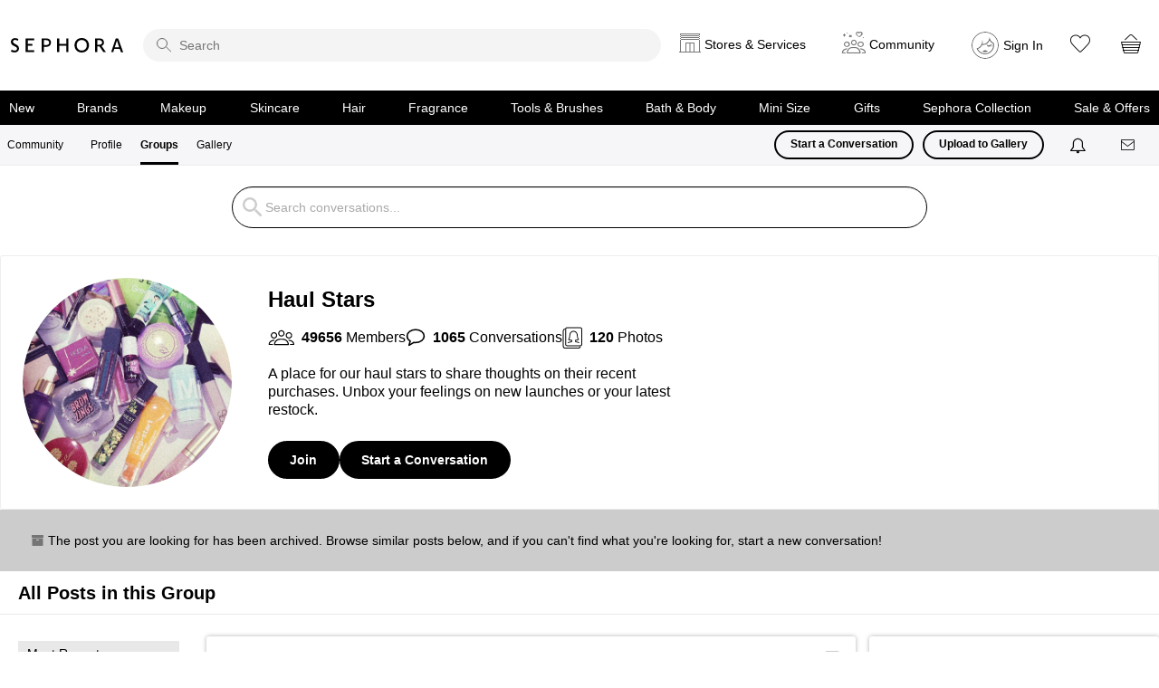

--- FILE ---
content_type: text/html;charset=UTF-8
request_url: https://community.sephora.com/t5/Haul-Stars/bd-p/beauty-makeup-hauls-forum-board/redirect_from_archived_page/true
body_size: 43769
content:
<!DOCTYPE html><html prefix="og: http://ogp.me/ns#" dir="ltr" lang="en" class="no-js">
	<head>
	
	<title>
	Haul Stars
</title>
	
	
	
<link rel="stylesheet" type="text/css" href="https://community.sephora.com/html/@1ACFF2F946A5893CC3A1153B6F67FEA2/assets/jquery.modal.css">
<link rel="stylesheet" type="text/css" href="https://community.sephora.com/html/@75E6EED8FBAD36832DED4A7FE88CEAB8/assets/jquery.bxslider.css">
<link rel="stylesheet" type="text/css" href="https://community.sephora.com/html/@D1302280BEB4D52053A4B97E9E5A504E/assets/slick.min.css">

<script type="text/javascript" src="https://community.sephora.com/html/@3CBEA35D3CECF7D47363BA3F1CADAC74/assets/addthis-custom.js"></script>
<script src="https://code.jquery.com/jquery-2.2.4.min.js" integrity="sha256-BbhdlvQf/xTY9gja0Dq3HiwQF8LaCRTXxZKRutelT44=" crossorigin="anonymous"></script>
<script language="JavaScript" type="text/javascript" src="/html/assets/sephora_visitor_api_1-31-17.js"></script>
<script language="JavaScript" type="text/javascript" src="/html/assets/sephora_s_code_20200820.js"></script>
<meta http-equiv="X-UA-Compatible" content="IE=edge">



	
	
	<link rel="next" href="https://community.sephora.com/t5/Haul-Stars/bd-p/beauty-makeup-hauls-forum-board/redirect_from_archived_page/true/page/2"/>
	<meta content="A place for our haul stars to share thoughts on their recent purchases. Unbox your feelings on new launches or your latest restock." name="description"/><meta content="width=device-width, initial-scale=1.0" name="viewport"/><meta content="2026-02-02T21:01:38-08:00" itemprop="dateModified"/><meta content="text/html; charset=UTF-8" http-equiv="Content-Type"/><link href="https://community.sephora.com/t5/Haul-Stars/bd-p/beauty-makeup-hauls-forum-board/redirect_from_archived_page/true" rel="canonical"/>
	<meta content="Sephora Community" property="og:site_name"/><meta content="website" property="og:type"/><meta content="https://community.sephora.com/t5/Haul-Stars/bd-p/beauty-makeup-hauls-forum-board/redirect_from_archived_page/true" property="og:url"/><meta content="A place for our haul stars to share thoughts on their recent purchases. Unbox your feelings on new launches or your latest restock." property="og:description"/><meta content="Haul Stars" property="og:title"/>
	
	
	
	    
            	<link href="/skins/6768790/a9252ae8308b443db4163b08beb31a82/sephora_2020.css" rel="stylesheet" type="text/css"/>
            
	

	
	
	
	
	<link rel="icon" href="https://community.sephora.com/html/@C799A669C52646EFEFE2C1F67FD75924/assets/favicon_sephora.jpg">
<!--[if IE]><link rel="shortcut icon" href="https://community.sephora.com/html/@C799A669C52646EFEFE2C1F67FD75924/assets/favicon_sephora.jpg"><![endif]-->


<script type="text/javascript" src="/t5/scripts/EAA19129A1248A19BBE86A06A73AF336/lia-scripts-head-min.js"></script><script language="javascript" type="text/javascript">
<!--
window.FileAPI = { jsPath: '/html/assets/js/vendor/ng-file-upload-shim/' };
LITHIUM.PrefetchData = {"Components":{},"commonResults":{}};
LITHIUM.DEBUG = false;
LITHIUM.CommunityJsonObject = {
  "Validation" : {
    "image.description" : {
      "min" : 0,
      "max" : 1000,
      "isoneof" : [ ],
      "type" : "string"
    },
    "tkb.toc_maximum_heading_level" : {
      "min" : 1,
      "max" : 6,
      "isoneof" : [ ],
      "type" : "integer"
    },
    "tkb.toc_heading_list_style" : {
      "min" : 0,
      "max" : 50,
      "isoneof" : [
        "disc",
        "circle",
        "square",
        "none"
      ],
      "type" : "string"
    },
    "blog.toc_maximum_heading_level" : {
      "min" : 1,
      "max" : 6,
      "isoneof" : [ ],
      "type" : "integer"
    },
    "tkb.toc_heading_indent" : {
      "min" : 5,
      "max" : 50,
      "isoneof" : [ ],
      "type" : "integer"
    },
    "blog.toc_heading_indent" : {
      "min" : 5,
      "max" : 50,
      "isoneof" : [ ],
      "type" : "integer"
    },
    "blog.toc_heading_list_style" : {
      "min" : 0,
      "max" : 50,
      "isoneof" : [
        "disc",
        "circle",
        "square",
        "none"
      ],
      "type" : "string"
    }
  },
  "User" : {
    "settings" : {
      "imageupload.legal_file_extensions" : "*.jpg;*.JPG;*.jpeg;*.JPEG;*.gif;*.GIF;*.png;*.PNG",
      "config.enable_avatar" : true,
      "integratedprofile.show_klout_score" : true,
      "layout.sort_view_by_last_post_date" : true,
      "layout.friendly_dates_enabled" : true,
      "profileplus.allow.anonymous.scorebox" : false,
      "tkb.message_sort_default" : "topicPublishDate",
      "layout.format_pattern_date" : "MM-dd-yyyy",
      "config.require_search_before_post" : "off",
      "isUserLinked" : false,
      "integratedprofile.cta_add_topics_dismissal_timestamp" : -1,
      "layout.message_body_image_max_size" : 500,
      "profileplus.everyone" : false,
      "integratedprofile.cta_connect_wide_dismissal_timestamp" : -1,
      "blog.toc_maximum_heading_level" : "",
      "integratedprofile.hide_social_networks" : false,
      "blog.toc_heading_indent" : "",
      "contest.entries_per_page_num" : 20,
      "layout.messages_per_page_linear" : 10,
      "integratedprofile.cta_manage_topics_dismissal_timestamp" : -1,
      "profile.shared_profile_test_group" : false,
      "integratedprofile.cta_personalized_feed_dismissal_timestamp" : -1,
      "integratedprofile.curated_feed_size" : 10,
      "contest.one_kudo_per_contest" : false,
      "integratedprofile.enable_social_networks" : false,
      "integratedprofile.my_interests_dismissal_timestamp" : -1,
      "profile.language" : "en",
      "layout.friendly_dates_max_age_days" : 30,
      "layout.threading_order" : "thread_descending",
      "blog.toc_heading_list_style" : "disc",
      "useRecService" : false,
      "layout.module_welcome" : "<p>Ask questions, join challenges, and get <\/br> recommendations from people like you<\/p>",
      "imageupload.max_uploaded_images_per_upload" : 100,
      "imageupload.max_uploaded_images_per_user" : 6000,
      "integratedprofile.connect_mode" : "",
      "tkb.toc_maximum_heading_level" : "",
      "tkb.toc_heading_list_style" : "disc",
      "sharedprofile.show_hovercard_score" : true,
      "config.search_before_post_scope" : "community",
      "tkb.toc_heading_indent" : "",
      "p13n.cta.recommendations_feed_dismissal_timestamp" : -1,
      "imageupload.max_file_size" : 7000,
      "layout.show_batch_checkboxes" : false,
      "integratedprofile.cta_connect_slim_dismissal_timestamp" : -1
    },
    "isAnonymous" : true,
    "policies" : {
      "image-upload.process-and-remove-exif-metadata" : true
    },
    "registered" : false,
    "emailRef" : "",
    "id" : -1,
    "login" : "Anonymous"
  },
  "Server" : {
    "communityPrefix" : "/sephora",
    "nodeChangeTimeStamp" : 1770088531895,
    "tapestryPrefix" : "/t5",
    "deviceMode" : "DESKTOP",
    "responsiveDeviceMode" : "DESKTOP",
    "membershipChangeTimeStamp" : "0",
    "version" : "25.12",
    "branch" : "25.12-release",
    "showTextKeys" : false
  },
  "Config" : {
    "phase" : "prod",
    "integratedprofile.cta.reprompt.delay" : 30,
    "profileplus.tracking" : {
      "profileplus.tracking.enable" : false,
      "profileplus.tracking.click.enable" : false,
      "profileplus.tracking.impression.enable" : false
    },
    "app.revision" : "2512231126-s6f44f032fc-b18",
    "navigation.manager.community.structure.limit" : "1000"
  },
  "Activity" : {
    "Results" : [ ]
  },
  "NodeContainer" : {
    "viewHref" : "https://community.sephora.com/t5/Haul-Stars/gh-p/beauty-makeup-hauls-",
    "description" : "A place for our haul stars to share thoughts on their recent purchases. Unbox your feelings on new launches or your latest restock.",
    "id" : "beauty-makeup-hauls-",
    "shortTitle" : "Haul Stars",
    "title" : "Haul Stars",
    "nodeType" : "grouphub"
  },
  "Page" : {
    "skins" : [
      "sephora_2020",
      "responsive_peak"
    ],
    "authUrls" : {
      "loginUrl" : "https://www.sephora.com/profile/me?launchSocialSignInFlow=true&provider=lithium&nextpage=https%3A%2F%2Fcommunity.sephora.com%2Ft5%2FHaul-Stars%2Fbd-p%2Fbeauty-makeup-hauls-forum-board%2Fredirect_from_archived_page%2Ftrue",
      "loginUrlNotRegistered" : "https://www.sephora.com/profile/me?launchSocialSignInFlow=true&provider=lithium&redirectreason=notregistered&nextpage=https%3A%2F%2Fcommunity.sephora.com%2Ft5%2FHaul-Stars%2Fbd-p%2Fbeauty-makeup-hauls-forum-board%2Fredirect_from_archived_page%2Ftrue",
      "loginUrlNotRegisteredDestTpl" : "https://www.sephora.com/profile/me?launchSocialSignInFlow=true&provider=lithium&redirectreason=notregistered&nextpage=%7B%7BdestUrl%7D%7D"
    },
    "name" : "ForumPage",
    "rtl" : false,
    "object" : {
      "viewHref" : "/t5/Haul-Stars/bd-p/beauty-makeup-hauls-forum-board",
      "id" : "beauty-makeup-hauls-forum-board",
      "page" : "ForumPage",
      "type" : "Board"
    }
  },
  "WebTracking" : {
    "Activities" : { },
    "path" : "Community:Beauty Insider Community/Category:More Beauty/Category:Haul Stars/Board:Haul Stars"
  },
  "Feedback" : {
    "targeted" : { }
  },
  "Seo" : {
    "markerEscaping" : {
      "pathElement" : {
        "prefix" : "@",
        "match" : "^[0-9][0-9]$"
      },
      "enabled" : false
    }
  },
  "TopLevelNode" : {
    "viewHref" : "https://community.sephora.com/",
    "description" : "",
    "id" : "sephora",
    "shortTitle" : "Beauty Insider Community",
    "title" : "Beauty Insider Community",
    "nodeType" : "Community"
  },
  "Community" : {
    "viewHref" : "https://community.sephora.com/",
    "integratedprofile.lang_code" : "en",
    "integratedprofile.country_code" : "US",
    "id" : "sephora",
    "shortTitle" : "Beauty Insider Community",
    "title" : "Beauty Insider Community"
  },
  "CoreNode" : {
    "conversationStyle" : "forum",
    "viewHref" : "https://community.sephora.com/t5/Haul-Stars/bd-p/beauty-makeup-hauls-forum-board",
    "settings" : { },
    "description" : "A place for our haul stars to share thoughts on their recent purchases. Unbox your feelings on new launches or your latest restock.",
    "id" : "beauty-makeup-hauls-forum-board",
    "shortTitle" : "Haul Stars",
    "title" : "Haul Stars",
    "nodeType" : "Board",
    "ancestors" : [
      {
        "viewHref" : "https://community.sephora.com/t5/Haul-Stars/gh-p/beauty-makeup-hauls-",
        "description" : "A place for our haul stars to share thoughts on their recent purchases. Unbox your feelings on new launches or your latest restock.",
        "id" : "beauty-makeup-hauls-",
        "shortTitle" : "Haul Stars",
        "title" : "Haul Stars",
        "nodeType" : "grouphub"
      },
      {
        "viewHref" : "https://community.sephora.com/t5/More-Beauty/ct-p/more-beauty",
        "description" : "",
        "id" : "more-beauty",
        "shortTitle" : "More Beauty",
        "title" : "More Beauty",
        "nodeType" : "category"
      },
      {
        "viewHref" : "https://community.sephora.com/",
        "description" : "",
        "id" : "sephora",
        "shortTitle" : "Beauty Insider Community",
        "title" : "Beauty Insider Community",
        "nodeType" : "Community"
      }
    ]
  }
};
LITHIUM.Components.RENDER_URL = "/t5/util/componentrenderpage/component-id/#{component-id}?render_behavior=raw";
LITHIUM.Components.ORIGINAL_PAGE_NAME = 'forums/ForumPage';
LITHIUM.Components.ORIGINAL_PAGE_ID = 'ForumPage';
LITHIUM.Components.ORIGINAL_PAGE_CONTEXT = '[base64].';
LITHIUM.Css = {
  "BASE_DEFERRED_IMAGE" : "lia-deferred-image",
  "BASE_BUTTON" : "lia-button",
  "BASE_SPOILER_CONTAINER" : "lia-spoiler-container",
  "BASE_TABS_INACTIVE" : "lia-tabs-inactive",
  "BASE_TABS_ACTIVE" : "lia-tabs-active",
  "BASE_AJAX_REMOVE_HIGHLIGHT" : "lia-ajax-remove-highlight",
  "BASE_FEEDBACK_SCROLL_TO" : "lia-feedback-scroll-to",
  "BASE_FORM_FIELD_VALIDATING" : "lia-form-field-validating",
  "BASE_FORM_ERROR_TEXT" : "lia-form-error-text",
  "BASE_FEEDBACK_INLINE_ALERT" : "lia-panel-feedback-inline-alert",
  "BASE_BUTTON_OVERLAY" : "lia-button-overlay",
  "BASE_TABS_STANDARD" : "lia-tabs-standard",
  "BASE_AJAX_INDETERMINATE_LOADER_BAR" : "lia-ajax-indeterminate-loader-bar",
  "BASE_AJAX_SUCCESS_HIGHLIGHT" : "lia-ajax-success-highlight",
  "BASE_CONTENT" : "lia-content",
  "BASE_JS_HIDDEN" : "lia-js-hidden",
  "BASE_AJAX_LOADER_CONTENT_OVERLAY" : "lia-ajax-loader-content-overlay",
  "BASE_FORM_FIELD_SUCCESS" : "lia-form-field-success",
  "BASE_FORM_WARNING_TEXT" : "lia-form-warning-text",
  "BASE_FORM_FIELDSET_CONTENT_WRAPPER" : "lia-form-fieldset-content-wrapper",
  "BASE_AJAX_LOADER_OVERLAY_TYPE" : "lia-ajax-overlay-loader",
  "BASE_FORM_FIELD_ERROR" : "lia-form-field-error",
  "BASE_SPOILER_CONTENT" : "lia-spoiler-content",
  "BASE_FORM_SUBMITTING" : "lia-form-submitting",
  "BASE_EFFECT_HIGHLIGHT_START" : "lia-effect-highlight-start",
  "BASE_FORM_FIELD_ERROR_NO_FOCUS" : "lia-form-field-error-no-focus",
  "BASE_EFFECT_HIGHLIGHT_END" : "lia-effect-highlight-end",
  "BASE_SPOILER_LINK" : "lia-spoiler-link",
  "BASE_DISABLED" : "lia-link-disabled",
  "FACEBOOK_LOGOUT" : "lia-component-users-action-logout",
  "FACEBOOK_SWITCH_USER" : "lia-component-admin-action-switch-user",
  "BASE_FORM_FIELD_WARNING" : "lia-form-field-warning",
  "BASE_AJAX_LOADER_FEEDBACK" : "lia-ajax-loader-feedback",
  "BASE_AJAX_LOADER_OVERLAY" : "lia-ajax-loader-overlay",
  "BASE_LAZY_LOAD" : "lia-lazy-load"
};
(function() { if (!window.LITHIUM_SPOILER_CRITICAL_LOADED) { window.LITHIUM_SPOILER_CRITICAL_LOADED = true; window.LITHIUM_SPOILER_CRITICAL_HANDLER = function(e) { if (!window.LITHIUM_SPOILER_CRITICAL_LOADED) return; if (e.target.classList.contains('lia-spoiler-link')) { var container = e.target.closest('.lia-spoiler-container'); if (container) { var content = container.querySelector('.lia-spoiler-content'); if (content) { if (e.target.classList.contains('open')) { content.style.display = 'none'; e.target.classList.remove('open'); } else { content.style.display = 'block'; e.target.classList.add('open'); } } e.preventDefault(); return false; } } }; document.addEventListener('click', window.LITHIUM_SPOILER_CRITICAL_HANDLER, true); } })();
LITHIUM.noConflict = true;
LITHIUM.useCheckOnline = false;
LITHIUM.RenderedScripts = [
  "jquery.js",
  "DropDownMenuVisibilityHandler.js",
  "jquery.ui.resizable.js",
  "jquery.iframe-shim-1.0.js",
  "jquery.ui.widget.js",
  "AutoComplete.js",
  "jquery.ui.dialog.js",
  "jquery.ajax-cache-response-1.0.js",
  "ResizeSensor.js",
  "Namespace.js",
  "Components.js",
  "jquery.viewport-1.0.js",
  "ForceLithiumJQuery.js",
  "DataHandler.js",
  "jquery.iframe-transport.js",
  "jquery.appear-1.1.1.js",
  "SpoilerToggle.js",
  "prism.js",
  "Tooltip.js",
  "AjaxFeedback.js",
  "Link.js",
  "jquery.function-utils-1.0.js",
  "jquery.position-toggle-1.0.js",
  "jquery.delayToggle-1.0.js",
  "jquery.scrollTo.js",
  "jquery.ui.core.js",
  "jquery.hoverIntent-r6.js",
  "jquery.fileupload.js",
  "SearchAutoCompleteToggle.js",
  "ElementQueries.js",
  "ActiveCast3.js",
  "OoyalaPlayer.js",
  "jquery.placeholder-2.0.7.js",
  "jquery.autocomplete.js",
  "jquery.clone-position-1.0.js",
  "InformationBox.js",
  "HelpIcon.js",
  "LiModernizr.js",
  "Text.js",
  "Sandbox.js",
  "Placeholder.js",
  "jquery.effects.core.js",
  "Video.js",
  "Lithium.js",
  "Events.js",
  "ElementMethods.js",
  "Throttle.js",
  "json2.js",
  "Auth.js",
  "jquery.ui.position.js",
  "NoConflict.js",
  "AjaxSupport.js",
  "jquery.effects.slide.js",
  "jquery.tmpl-1.1.1.js",
  "jquery.tools.tooltip-1.2.6.js",
  "Globals.js",
  "PolyfillsAll.js",
  "jquery.ui.draggable.js",
  "SearchForm.js",
  "jquery.json-2.6.0.js",
  "jquery.blockui.js",
  "Forms.js",
  "DeferredImages.js",
  "CustomEvent.js",
  "jquery.ui.mouse.js",
  "PartialRenderProxy.js",
  "DropDownMenu.js",
  "Loader.js",
  "jquery.css-data-1.0.js",
  "Cache.js",
  "jquery.lithium-selector-extensions.js"
];// -->
</script><script type="text/javascript" src="/t5/scripts/D60EB96AE5FF670ED274F16ABB044ABD/lia-scripts-head-min.js"></script></head>
	<body class="lia-board lia-user-status-anonymous ForumPage lia-body lia-a11y" id="lia-body">
	
	
	<div id="A46-221-6" class="ServiceNodeInfoHeader">
</div>
	
	
	
	

	<div class="lia-page">
		<center>
			
				

<main>
					
	
	<div class="MinimumWidthContainer">
		<div class="min-width-wrapper">
			<div class="min-width">		
				
						<div class="lia-content">
                            
							
							
							
		
	<div class="lia-quilt lia-quilt-forum-page lia-quilt-layout-conversation-category-page lia-top-quilt">
	<div class="lia-quilt-row lia-quilt-row-header">
		<div class="lia-quilt-column lia-quilt-column-24 lia-quilt-column-single lia-quilt-column-common-header">
			<div class="lia-quilt-column-alley lia-quilt-column-alley-single">
	
		
			<div class="lia-quilt lia-quilt-header lia-quilt-layout-custom-sephora-header lia-component-quilt-header">
	<div class="lia-quilt-row lia-quilt-row-header-top">
		<div class="lia-quilt-column lia-quilt-column-24 lia-quilt-column-single lia-quilt-column-header-top-content">
			<div class="lia-quilt-column-alley lia-quilt-column-alley-single">
	
		
			<div class="custom-sephora-header">
    <header>
        <div>
            <h1><a href="https://www.sephora.com/" target="_blank" class="omniture-link" omnitureactionevent="Home">Sephora</a></h1>
<div class="custom-sephora-header-search">
    <form action="">
        <i class="search-icon" role="presentation"></i>
        <input role="search" type="search" name="sitesearch" placeholder="Search">
    </form>      
</div>            <div class="sephora-header-right-wrapper">
<div class="custom-sephora-header-services">
    <div class="header-services">
      <a href="#" class="services-link omniture-link"><span>Stores &amp; Services</span></a>
<section class="header-services-flyout">
  <div>
            <div class="mobile-header-title" style="display:none;">
               <h2><a href="https://www.sephora.com/happening/stores/sephora-near-me">Stores</a></h2>
              <div><a href="#" class="close">Close</a></div>
            </div> 
            <span>
                <a href="https://www.sephora.com/happening/stores/sephora-near-me" class="omniture-link">Find a Sephora
                </a>
            </span>
            <div>
                <h2>Happening at Sephora</h2>
                <a href="https://www.sephora.com/happening/home" class="omniture-link">View all</a>
            </div>
            <div class="custom-sephora-header-flyout-tile">
                <article>
                    <img src="https://community.sephora.com/html/@AA76E802D942BC410153925E622D4CB9/assets/img-services.png" />
                    <h3>
                        <a href="https://www.sephora.com/happening/home?type=services" class="omniture-link">Services</a>
                    </h3>
                    <p>From makeovers to personalized skincare consultations</p>
                </article>
                <article>
                    <img src="https://community.sephora.com/html/@7F8BBE7A52E5B7827595BEC7E11F80E2/assets/img-services-classes.png" />
                    <h3>
                        <a href="https://www.sephora.com/happening/home?type=classes" class="omniture-link">Free Classes</a>
                    </h3>
                    <p>Get inspired, play with products & learn new skills</p>
                </article>
                <article>
                    <img src="https://community.sephora.com/html/@837C8683FE5873EF24205F12703ECC56/assets/img-services-events.png" />
                    <h3>
                        <a href="https://www.sephora.com/happening/home?type=events" class="omniture-link">Store Events</a>
                    </h3>
                    <p>Exciting launches, parties & more</p>
                </article>
                <article>
                    <img src="https://community.sephora.com/html/@64317C53F7E886937EFB53E8C05282D4/assets/img-services-new-stores.png" />
                    <h3>
                        <a href="https://www.sephora.com/happening/home?type=announcements" class="omniture-link">What's new in store</a>
                    </h3>
                    <p>Explore what's hot in your store</p>
                </article>
            </div>
    </div>
        </section>    </div>
</div><div class="custom-sephora-header-community">
    <div class="header-community-link">
        <a href="#" class="community-link omniture-link"><span>Community</span> </a>
<section class="header-community-flyout">
    <div>
    <header>
       <div class="mobile-header-title">
            <h2>Community</h2>
        </div>
        <div class="user-info">
            <div class="user-avatar">
                <img class="user-avatar" src="https://community.sephora.com/html/@129B80AE4C3EFDE675B2A6C3273F3660/assets/sephora-big-avatar.png">
            </div>
            <strong>
                <a class="item-link" href="" class="omniture-link"> Community Profile<img src="">
                </a>
            </strong>
            <small>Sign in to see your profile</small>
        </div>
        <div class="sign-in-options">
            <a class="lia-button lia-button-primary" href="https://www.sephora.com/profile/me?launchSocialSignInFlow=true&provider=lithium&nextpage=https%3A%2F%2Fcommunity.sephora.com%2Ft5%2FHaul-Stars%2Fbd-p%2Fbeauty-makeup-hauls-forum-board%2Fredirect_from_archived_page%2Ftrue" class="omniture-link">Sign In</a>
            <a class="lia-button lia-button-secondary" href="https://www.sephora.com/profile/me?launchSocialRegisterFlow=true&provider=lithium&nextpage=https%3A%2F%2Fcommunity.sephora.com%2Ft5%2FHaul-Stars%2Fbd-p%2Fbeauty-makeup-hauls-forum-board%2Fredirect_from_archived_page%2Ftrue" class="omniture-link">Create Account</a>
        </div>
    </header>
    <div class="custom-sephora-header-flyout-tile no-divider">
        <article>
            <img src="https://community.sephora.com/html/@206F60CAA5EA9E28B51B569DBB48EF2E/assets/img-community-home.png" />
            <h3>
                <a href="/" class="omniture-link">Community Home
                </a>
            </h3>
            <p>Ask questions, join challenges, and get recommendations from people like you</p>
        </article>
        <article>
            <img src="https://community.sephora.com/html/@774BA2267C327970AED63387B09CA19F/assets/community_groups.webp" />
            <h3>
                <a href="https://community.sephora.com/t5/grouphubs/page" class="omniture-link">Groups</a>
            </h3>
            <p>Discover topics tailored to your beauty interests</p>
        </article>
        <article>
            <img src="https://community.sephora.com/html/@4F7FF63D96ADC9AEC8C56A42F25E1040/assets/img-gallery.png" />
            <h3>
                <a href="https://www.sephora.com/community/gallery" class="omniture-link">Gallery</a>
            </h3>
            <p>Add your photos and get inspired by fellow beauty lovers</p>
        </article>
    </div>

    </div>
         <span><a href="#" class="close">close</a></span>
</section>    </div>
</div><div class="custom-sephora-header-user">
    <div class="header-user-link">
        <img class="user-avatar" src="https://community.sephora.com/html/@78C1EEEEA7B7F77060A73B4AB921D9D9/assets/sephora-default-avatar.svg"/>
        <strong>
            <a href="#" class="omniture-link">
                Sign In
            </a>
        </strong>
<section class="header-user-flyout">
    <div>
    <header>
        <div class="user-info">
            <div class="user-avatar">
                <img src="https://community.sephora.com/html/@129B80AE4C3EFDE675B2A6C3273F3660/assets/sephora-big-avatar.png"/>
            </div>
            <strong>
                <a href="" class="omniture-link">
                Hi, Beautiful! ☀️</a>
            </strong>
             <p>
                Sign in to Sephora for a more personalized experience
             </p>
        </div>
        <div class="sign-in-options">
            <a class="lia-button lia-button-primary omniture-link" href="https://www.sephora.com/profile/me?launchSocialSignInFlow=true&provider=lithium&nextpage=https%3A%2F%2Fcommunity.sephora.com%2Ft5%2FHaul-Stars%2Fbd-p%2Fbeauty-makeup-hauls-forum-board%2Fredirect_from_archived_page%2Ftrue">Sign In</a>
            <a class="lia-button lia-button-secondary omniture-link" href="https://www.sephora.com/profile/me?launchSocialRegisterFlow=true&provider=lithium&nextpage=https%3A%2F%2Fcommunity.sephora.com%2Ft5%2FHaul-Stars%2Fbd-p%2Fbeauty-makeup-hauls-forum-board%2Fredirect_from_archived_page%2Ftrue">Create Account</a>
        </div>
    </header>
    <div>
        <article>
            <span class="insider-action">
                    <img src="https://community.sephora.com/html/@B16106925E6FE52ED71F4F9FA0390B63/assets/32-insider.svg" alt="Insider" role="presentation"/>
            </span>
            <h3>
                <a href="https://www.sephora.com/profile/BeautyInsider" class="omniture-link">
                    Beauty Insider Summary
                </a>
            </h3>
            <p>View activity, savings and benefits</p>
        </article>
        <article>
            <h3>
                <a href="https://www.sephora.com/rewards" class="omniture-link">
                    Rewards Bazaar
                </a>
            </h3>
            <p>Redeem items, samples and more</p>
        </article>
    </div>
    <div>
        <article>
            <i class="orders-icon"></i>
            <h3>
                <a href="https://www.sephora.com/profile/MyAccount/Orders" class="omniture-link">
                    Orders
                </a>
            </h3>
            <p>View and track online orders</p>
        </article>
        <article>
            <i class="buy-icon"></i>
            <h3>
                <a href="https://www.sephora.com/purchase-history" class="omniture-link">
                    Buy It Again
                </a>
            </h3>
            <p>Reorder it from in-store and online purchases</p>
        </article>
    </div>
    <div>
        <article>
            <i class="love-icon"></i>
            <h3>
                <a href="https://www.sephora.com/shopping-list" class="omniture-link">
                    Loves
                </a>
            </h3>
            <p>View saved products</p>
        </article>
        <article>
            <i class="recommendation-icon"></i>
            <h3>
                <a href="https://www.sephora.com/in-store-services" class="omniture-link">
                    Beauty Advisor Recommendations
                </a>
            </h3>
            <p>Recommendations from your store visits</p>
        </article>
        <article>
            <i class="reservation-icon"></i>
            <h3>
                <a href="https://www.sephora.com/happening/reservations" class="omniture-link">
                    Reservations
                </a>
            </h3>
            <p>Manage your services, classes and events</p>
        </article>
        <article>
            <i class="beauty-traits"></i>
            <h3>
                <a href="https://www.sephora.com/profile/me?editprofile=true" class="omniture-link">
                    Beauty Traits & Color IQ
                </a>
            </h3>
            <p>Complete your beauty traits for personalized recommendations</p>
        </article>
        <article>
            <i class="setting-icon"></i>
            <h3>
                <a href="https://www.sephora.com/profile/MyAccount" class="omniture-link">
                    Account Settings
                </a>
            </h3>
            <p>Payments, contact info, addresses and password</p>
        </article>
    </div>
    <a href="https://community.sephora.com/t5/community/page.logoutpage?t:cp=authentication/contributions/unticketedauthenticationactions&dest_url=https%3A%2F%2Fsephora.com&lia-action-token=scLt_wov8FWXu0W-5iExtDYUaQ5KbklABKr5d686wWI.&lia-action-token-id=logoff" class="sign-out" class="omniture-link"> Sign Out </a>
    </div>
    <span><a hrfe="#" class="close">Close</a></span>
</section>    </div> 
</div>                <div class="additional-links">
                    <ul>
                        <li>
                            <a href="https://www.sephora.com/shopping-list" class="heart-link omniture-link" target="_blank"><span>Loves</span></a>
                        </li>
                        <li>
                            <a href="https://www.sephora.com/basket" class="cart-link omniture-link" target="_blank"><span>Cart</span></a>
                        </li>
                    </ul>
                </div>
            </div>
        </div>
<div class="custom-sephora-header-navigation">
    <div class="mobile-header-title">
        <h2>Shop</h2>
        <span><a hrfe="#" class="close">Close</a></span>
    </div>
    <ul>
        <li>
            <a href="https://www.sephora.com/beauty/new-beauty-products" class="ico-new omniture-link">New</a>
        </li>
        <li>
            <a href="https://www.sephora.com/brands-list" class="ico-brands omniture-link">Brands</a>
        </li>
        <li>
            <a href="https://www.sephora.com/shop/makeup-cosmetics" class="ico-makeup omniture-link">Makeup</a>
        </li>
        <li>
            <a href="https://www.sephora.com/shop/skincare" class="ico-skincare omniture-link">Skincare</a>
        </li>
        <li>
            <a href="https://www.sephora.com/shop/hair-products" class="ico-hair omniture-link">Hair</a>
        </li>
        <li>
            <a href="https://www.sephora.com/shop/fragrance" class="ico-fragrance omniture-link">Fragrance</a>
        </li>
        <li>
            <a href="https://www.sephora.com/shop/makeup-tools" class="ico-tools omniture-link">Tools & Brushes</a>
        </li>
        <li>
            <a href="https://www.sephora.com/shop/bath-body" class="ico-bath omniture-link">Bath & Body</a>
        </li>
        <li>
            <a href="https://www.sephora.com/shop/travel-size-toiletries" class="ico-minisize omniture-link">Mini Size</a>
        </li>
        <li>
            <a href="https://www.sephora.com/shop/gifts" class="ico-gifts omniture-link">Gifts</a>
        </li>
        <li>
            <a href="https://www.sephora.com/brand/sephora-collection" class="ico-collection omniture-link">Sephora Collection</a>
        </li>
        <li>
            <a href="https://www.sephora.com/sale" class="ico-sale omniture-link">Sale & Offers</a>
        </li>
    </ul>
</div>    </header>
</div>
<!-- nada  nada -->

<div class="custom-sephora-sticky-mobile-header">
    <ul>
        <li class="mobile-header-home">
            <a href="https://www.sephora.com" class="omniture-link">Home</a>
        </li>
        <li class="mobile-header-shop">
            <a href="" class="omniture-link">Shop</a>
<div class="custom-sephora-header-navigation">
    <div class="mobile-header-title">
        <h2>Shop</h2>
        <span><a hrfe="#" class="close">Close</a></span>
    </div>
    <ul>
        <li>
            <a href="https://www.sephora.com/beauty/new-beauty-products" class="ico-new omniture-link">New</a>
        </li>
        <li>
            <a href="https://www.sephora.com/brands-list" class="ico-brands omniture-link">Brands</a>
        </li>
        <li>
            <a href="https://www.sephora.com/shop/makeup-cosmetics" class="ico-makeup omniture-link">Makeup</a>
        </li>
        <li>
            <a href="https://www.sephora.com/shop/skincare" class="ico-skincare omniture-link">Skincare</a>
        </li>
        <li>
            <a href="https://www.sephora.com/shop/hair-products" class="ico-hair omniture-link">Hair</a>
        </li>
        <li>
            <a href="https://www.sephora.com/shop/fragrance" class="ico-fragrance omniture-link">Fragrance</a>
        </li>
        <li>
            <a href="https://www.sephora.com/shop/makeup-tools" class="ico-tools omniture-link">Tools & Brushes</a>
        </li>
        <li>
            <a href="https://www.sephora.com/shop/bath-body" class="ico-bath omniture-link">Bath & Body</a>
        </li>
        <li>
            <a href="https://www.sephora.com/shop/travel-size-toiletries" class="ico-minisize omniture-link">Mini Size</a>
        </li>
        <li>
            <a href="https://www.sephora.com/shop/gifts" class="ico-gifts omniture-link">Gifts</a>
        </li>
        <li>
            <a href="https://www.sephora.com/brand/sephora-collection" class="ico-collection omniture-link">Sephora Collection</a>
        </li>
        <li>
            <a href="https://www.sephora.com/sale" class="ico-sale omniture-link">Sale & Offers</a>
        </li>
    </ul>
</div>        </li>
        <li class="mobile-header-offers">
            <a href="https://www.sephora.com/beauty/beauty-offers" class="omniture-link">Offers</a>
        </li>
        <li class="mobile-header-user">
            <a href="#" class="omniture-link">
                <img src="https://community.sephora.com/html/@0AAF9F683B4E5EB38EE2B597AF42DBCD/assets/sephora-default-avtar.svg" /> 
               Sign In
<section class="header-user-flyout">
    <div>
    <header>
        <div class="user-info">
            <div class="user-avatar">
                <img src="https://community.sephora.com/html/@129B80AE4C3EFDE675B2A6C3273F3660/assets/sephora-big-avatar.png"/>
            </div>
            <strong>
                <a href="" class="omniture-link">
                Hi, Beautiful! ☀️</a>
            </strong>
             <p>
                Sign in to Sephora for a more personalized experience
             </p>
        </div>
        <div class="sign-in-options">
            <a class="lia-button lia-button-primary omniture-link" href="https://www.sephora.com/profile/me?launchSocialSignInFlow=true&provider=lithium&nextpage=https%3A%2F%2Fcommunity.sephora.com%2Ft5%2FHaul-Stars%2Fbd-p%2Fbeauty-makeup-hauls-forum-board%2Fredirect_from_archived_page%2Ftrue">Sign In</a>
            <a class="lia-button lia-button-secondary omniture-link" href="https://www.sephora.com/profile/me?launchSocialRegisterFlow=true&provider=lithium&nextpage=https%3A%2F%2Fcommunity.sephora.com%2Ft5%2FHaul-Stars%2Fbd-p%2Fbeauty-makeup-hauls-forum-board%2Fredirect_from_archived_page%2Ftrue">Create Account</a>
        </div>
    </header>
    <div>
        <article>
            <span class="insider-action">
                    <img src="https://community.sephora.com/html/@B16106925E6FE52ED71F4F9FA0390B63/assets/32-insider.svg" alt="Insider" role="presentation"/>
            </span>
            <h3>
                <a href="https://www.sephora.com/profile/BeautyInsider" class="omniture-link">
                    Beauty Insider Summary
                </a>
            </h3>
            <p>View activity, savings and benefits</p>
        </article>
        <article>
            <h3>
                <a href="https://www.sephora.com/rewards" class="omniture-link">
                    Rewards Bazaar
                </a>
            </h3>
            <p>Redeem items, samples and more</p>
        </article>
    </div>
    <div>
        <article>
            <i class="orders-icon"></i>
            <h3>
                <a href="https://www.sephora.com/profile/MyAccount/Orders" class="omniture-link">
                    Orders
                </a>
            </h3>
            <p>View and track online orders</p>
        </article>
        <article>
            <i class="buy-icon"></i>
            <h3>
                <a href="https://www.sephora.com/purchase-history" class="omniture-link">
                    Buy It Again
                </a>
            </h3>
            <p>Reorder it from in-store and online purchases</p>
        </article>
    </div>
    <div>
        <article>
            <i class="love-icon"></i>
            <h3>
                <a href="https://www.sephora.com/shopping-list" class="omniture-link">
                    Loves
                </a>
            </h3>
            <p>View saved products</p>
        </article>
        <article>
            <i class="recommendation-icon"></i>
            <h3>
                <a href="https://www.sephora.com/in-store-services" class="omniture-link">
                    Beauty Advisor Recommendations
                </a>
            </h3>
            <p>Recommendations from your store visits</p>
        </article>
        <article>
            <i class="reservation-icon"></i>
            <h3>
                <a href="https://www.sephora.com/happening/reservations" class="omniture-link">
                    Reservations
                </a>
            </h3>
            <p>Manage your services, classes and events</p>
        </article>
        <article>
            <i class="beauty-traits"></i>
            <h3>
                <a href="https://www.sephora.com/profile/me?editprofile=true" class="omniture-link">
                    Beauty Traits & Color IQ
                </a>
            </h3>
            <p>Complete your beauty traits for personalized recommendations</p>
        </article>
        <article>
            <i class="setting-icon"></i>
            <h3>
                <a href="https://www.sephora.com/profile/MyAccount" class="omniture-link">
                    Account Settings
                </a>
            </h3>
            <p>Payments, contact info, addresses and password</p>
        </article>
    </div>
    <a href="https://community.sephora.com/t5/community/page.logoutpage?t:cp=authentication/contributions/unticketedauthenticationactions&dest_url=https%3A%2F%2Fsephora.com&lia-action-token=scLt_wov8FWXu0W-5iExtDYUaQ5KbklABKr5d686wWI.&lia-action-token-id=logoff" class="sign-out" class="omniture-link"> Sign Out </a>
    </div>
    <span><a hrfe="#" class="close">Close</a></span>
</section>            </a>
        </li>
        <li class="mobile-header-community">
            <a href="#" class="omniture-link">Community</a>
<section class="header-community-flyout">
    <div>
    <header>
       <div class="mobile-header-title">
            <h2>Community</h2>
        </div>
        <div class="user-info">
            <div class="user-avatar">
                <img class="user-avatar" src="https://community.sephora.com/html/@129B80AE4C3EFDE675B2A6C3273F3660/assets/sephora-big-avatar.png">
            </div>
            <strong>
                <a class="item-link" href="" class="omniture-link"> Community Profile<img src="">
                </a>
            </strong>
            <small>Sign in to see your profile</small>
        </div>
        <div class="sign-in-options">
            <a class="lia-button lia-button-primary" href="https://www.sephora.com/profile/me?launchSocialSignInFlow=true&provider=lithium&nextpage=https%3A%2F%2Fcommunity.sephora.com%2Ft5%2FHaul-Stars%2Fbd-p%2Fbeauty-makeup-hauls-forum-board%2Fredirect_from_archived_page%2Ftrue" class="omniture-link">Sign In</a>
            <a class="lia-button lia-button-secondary" href="https://www.sephora.com/profile/me?launchSocialRegisterFlow=true&provider=lithium&nextpage=https%3A%2F%2Fcommunity.sephora.com%2Ft5%2FHaul-Stars%2Fbd-p%2Fbeauty-makeup-hauls-forum-board%2Fredirect_from_archived_page%2Ftrue" class="omniture-link">Create Account</a>
        </div>
    </header>
    <div class="custom-sephora-header-flyout-tile no-divider">
        <article>
            <img src="https://community.sephora.com/html/@206F60CAA5EA9E28B51B569DBB48EF2E/assets/img-community-home.png" />
            <h3>
                <a href="/" class="omniture-link">Community Home
                </a>
            </h3>
            <p>Ask questions, join challenges, and get recommendations from people like you</p>
        </article>
        <article>
            <img src="https://community.sephora.com/html/@774BA2267C327970AED63387B09CA19F/assets/community_groups.webp" />
            <h3>
                <a href="https://community.sephora.com/t5/grouphubs/page" class="omniture-link">Groups</a>
            </h3>
            <p>Discover topics tailored to your beauty interests</p>
        </article>
        <article>
            <img src="https://community.sephora.com/html/@4F7FF63D96ADC9AEC8C56A42F25E1040/assets/img-gallery.png" />
            <h3>
                <a href="https://www.sephora.com/community/gallery" class="omniture-link">Gallery</a>
            </h3>
            <p>Add your photos and get inspired by fellow beauty lovers</p>
        </article>
    </div>

    </div>
         <span><a href="#" class="close">close</a></span>
</section>        </li>
        <li class="mobile-header-services">
            <a href="#" class="omniture-link">Stores</a>
<section class="header-services-flyout">
  <div>
            <div class="mobile-header-title" style="display:none;">
               <h2><a href="https://www.sephora.com/happening/stores/sephora-near-me">Stores</a></h2>
              <div><a href="#" class="close">Close</a></div>
            </div> 
            <span>
                <a href="https://www.sephora.com/happening/stores/sephora-near-me" class="omniture-link">Find a Sephora
                </a>
            </span>
            <div>
                <h2>Happening at Sephora</h2>
                <a href="https://www.sephora.com/happening/home" class="omniture-link">View all</a>
            </div>
            <div class="custom-sephora-header-flyout-tile">
                <article>
                    <img src="https://community.sephora.com/html/@AA76E802D942BC410153925E622D4CB9/assets/img-services.png" />
                    <h3>
                        <a href="https://www.sephora.com/happening/home?type=services" class="omniture-link">Services</a>
                    </h3>
                    <p>From makeovers to personalized skincare consultations</p>
                </article>
                <article>
                    <img src="https://community.sephora.com/html/@7F8BBE7A52E5B7827595BEC7E11F80E2/assets/img-services-classes.png" />
                    <h3>
                        <a href="https://www.sephora.com/happening/home?type=classes" class="omniture-link">Free Classes</a>
                    </h3>
                    <p>Get inspired, play with products & learn new skills</p>
                </article>
                <article>
                    <img src="https://community.sephora.com/html/@837C8683FE5873EF24205F12703ECC56/assets/img-services-events.png" />
                    <h3>
                        <a href="https://www.sephora.com/happening/home?type=events" class="omniture-link">Store Events</a>
                    </h3>
                    <p>Exciting launches, parties & more</p>
                </article>
                <article>
                    <img src="https://community.sephora.com/html/@64317C53F7E886937EFB53E8C05282D4/assets/img-services-new-stores.png" />
                    <h3>
                        <a href="https://www.sephora.com/happening/home?type=announcements" class="omniture-link">What's new in store</a>
                    </h3>
                    <p>Explore what's hot in your store</p>
                </article>
            </div>
    </div>
        </section>        </li>
    </ul>
</div>


		
			<div class="custom-community-sub-nav">
    <section>
        <ul>
            <li class=" home"><a href='/' class="omniture-link" omnitureactionevent="Community Home">Community</a></li>
            <li><a href='https://sephora.com/profile/me' class="omniture-link" omnitureactionevent="Profile">Profile</a></li>
            <li class = "active"><a href='https://community.sephora.com/t5/grouphubs/page' class="omniture-link" omnitureactionevent="Groups">Groups</a></li>
            <li><a href='https://www.sephora.com/community/gallery' class="omniture-link"  omnitureactionevent="Photos">Gallery</a></li>
        </ul>
        <div class="actions">
<div class="post-btn-wrapper lia-button-wrapper">
                <a href="https://www.sephora.com/profile/me?launchSocialSignInFlow=true&provider=lithium&nextpage=https%3A%2F%2Fcommunity.sephora.com%2Ft5%2FHaul-Stars%2Fbd-p%2Fbeauty-makeup-hauls-forum-board%2Fredirect_from_archived_page%2Ftrue" class="post-btn lia-button lia-button-primary">Start a Conversation</a>
        </div>            <a href='https://www.sephora.com/community/gallery/add-photo' class="lia-button lia-button-primary omniture-link">Upload to Gallery</a>
                <div class="lia-header-nav-component-widget lia-component-notificationfeed-widget-indicator" id="indicator_62aa7271e46468" data-ol-has-click-handler="">
                    <a class="lia-link-navigation lia-notification-feed-page-link" aria-label="Notifications" title="Notifications" alt="Notifications" id="link_62aa7271e46468" href="#"></a>
                </div>
                <div class="lia-header-nav-component-widget lia-component-notes-widget-summary-modern" id="privateNotesSummary2_62aa72720234a3" data-ol-has-click-handler="">
                    <a class="lia-link-navigation private-notes-link" aria-label="Messages" title="Messages" alt="Messages" rel="nofollow" id="link_62aa72720234a3" href="#"></a>
                </div>
        </div>
    </section>
</div>

		
	
	
</div>
		</div>
	</div><div class="lia-quilt-row lia-quilt-row-header-hero">
		<div class="lia-quilt-column lia-quilt-column-24 lia-quilt-column-single lia-quilt-column-header-hero-content">
			<div class="lia-quilt-column-alley lia-quilt-column-alley-single">
	
		
			
<div class="custom-group-info">
	<div class="search-wrapper">
		<div class="custom-group-search">
<div id="lia-searchformV32_3052d0c43ec1e" class="SearchForm lia-search-form-wrapper lia-mode-default lia-component-common-widget-search-form">
	

	
		<div class="lia-inline-ajax-feedback">
			<div class="AjaxFeedback" id="ajaxfeedback_3052d0c43ec1e"></div>
			
	

	

		</div>

	

	
		<div id="searchautocompletetoggle_3052d0c43ec1e">	
	
		

	
		<div class="lia-inline-ajax-feedback">
			<div class="AjaxFeedback" id="ajaxfeedback_3052d0c43ec1e_0"></div>
			
	

	

		</div>

	

	
			
            <form enctype="multipart/form-data" class="lia-form lia-form-inline SearchForm" action="https://community.sephora.com/t5/forums/forumpage.searchformv32.form.form" method="post" id="form_3052d0c43ec1e" name="form_3052d0c43ec1e"><div class="t-invisible"><input value="board-id/beauty-makeup-hauls-forum-board/redirect_from_archived_page/true" name="t:ac" type="hidden"></input><input value="search/contributions/page" name="t:cp" type="hidden"></input><input value="[base64]." name="lia-form-context" type="hidden"></input><input value="ForumPage:board-id/beauty-makeup-hauls-forum-board/redirect_from_archived_page/true:searchformv32.form:" name="liaFormContentKey" type="hidden"></input><input value="yDZKQFNI0U/sd9X4pbUemqvQQZw=:H4sIAAAAAAAAALWSzUrDQBSFr4Wuigiib6DbiajdqAhFUISqweBaZibTNJpk4sxNEzc+ik8gvkQX7nwHH8CtKxfmzxJbwaTUVZhzw/nOmblP79COD+FAC6r40OAyQOWyCF0ZaMOkjtgrJgOp/NHONtER810sP9nfIkGtoCuVQ2hI+VAQpKHQqO67hEslPJcRRrUgPZaKlOOxKzx7wxIYhZtX487b+stnC5b60MnZ0junvkBY7d/QETU8GjiGlUYKnP0kRFguwEcFeAHBe02Dm0pyobWV+Wid0sbP9u7g4/G1BZCE8QWc1U3kpzapWoqZ+S+SvoMHgPQ+ypGVj/IoC2dlqHZ8CWZdV7xljUqszZa43voPYNHkFE7qGkdaqKrl1Pm7wEqmV59gcYjGkQOJP25h6jyJnOlzRv4DUURusIWhknbEsWo5K002vhzNufG1WHmDLwdzh8gDBQAA" name="t:formdata" type="hidden"></input></div>
	
	

	

	

	
		<div class="lia-inline-ajax-feedback">
			<div class="AjaxFeedback" id="feedback_3052d0c43ec1e"></div>
			
	

	

		</div>

	

	

	

	


	
	<input value="ZG7dP6mpRR_i42zEdWgwRw-l_Jh5frjazWAJgFy0KF8." name="lia-action-token" type="hidden"></input>
	
	<input value="form_3052d0c43ec1e" id="form_UIDform_3052d0c43ec1e" name="form_UID" type="hidden"></input>
	<input value="" id="form_instance_keyform_3052d0c43ec1e" name="form_instance_key" type="hidden"></input>
	
                

                
                    
                

                <span class="lia-search-input-wrapper">
                    <span class="lia-search-input-field">
                        <span class="lia-button-wrapper lia-button-wrapper-secondary lia-button-wrapper-searchForm-action"><input value="searchForm" name="submitContextX" type="hidden"></input><input class="lia-button lia-button-secondary lia-button-searchForm-action" value="Search" id="submitContext_3052d0c43ec1e" name="submitContext" type="submit"></input></span>

                        <span class="lia-hidden-aria-visibile" id="autocompleteInstructionsText_3052d0c43ec1e"></span><input placeholder="Search conversations..." aria-label="Search" title="Search" class="lia-form-type-text lia-autocomplete-input search-input lia-search-input-message" value="" id="messageSearchField_3052d0c43ec1e_0" name="messageSearchField" type="text"></input>
                        <span class="lia-hidden-aria-visibile" id="autocompleteInstructionsText_3052d0c43ec1e_0"></span><input placeholder="Search conversations..." aria-label="Search" title="Search" class="lia-form-type-text lia-autocomplete-input search-input lia-search-input-tkb-article lia-js-hidden" value="" id="messageSearchField_3052d0c43ec1e_1" name="messageSearchField_0" type="text"></input>
                        

	
		<span class="lia-hidden-aria-visibile" id="autocompleteInstructionsText_3052d0c43ec1e_1"></span><input placeholder="Enter a keyword to search within the users" ng-non-bindable="" title="Enter a user name or rank" class="lia-form-type-text UserSearchField lia-search-input-user search-input lia-js-hidden lia-autocomplete-input" aria-label="Enter a user name or rank" value="" id="userSearchField_3052d0c43ec1e" name="userSearchField" type="text"></input>
	

	


                        <span class="lia-hidden-aria-visibile" id="autocompleteInstructionsText_3052d0c43ec1e_2"></span><input placeholder="Enter a keyword to search within the private messages" title="Enter a search word" class="lia-form-type-text NoteSearchField lia-search-input-note search-input lia-js-hidden lia-autocomplete-input" aria-label="Enter a search word" value="" id="noteSearchField_3052d0c43ec1e_0" name="noteSearchField" type="text"></input>
						<span class="lia-hidden-aria-visibile" id="autocompleteInstructionsText_3052d0c43ec1e_3"></span><input title="Enter a search word" class="lia-form-type-text ProductSearchField lia-search-input-product search-input lia-js-hidden lia-autocomplete-input" aria-label="Enter a search word" value="" id="productSearchField_3052d0c43ec1e" name="productSearchField" type="text"></input>
                        <input class="lia-as-search-action-id" name="as-search-action-id" type="hidden"></input>
                    </span>
                </span>
                
                    <span id="clearSearchButton_3052d0c43ec1e" role="button" tabindex="0" title="Clear" class="lia-clear-field lia-js-hidden" aria-label="Clear the search input"></span>
                

                <span class="lia-cancel-search">cancel</span>

                
            
</form>
		
			<div class="search-autocomplete-toggle-link lia-js-hidden">
				<span>
					<a class="lia-link-navigation auto-complete-toggle-on lia-link-ticket-post-action lia-component-search-action-enable-auto-complete" data-lia-action-token="i8S3NB8Dk9VEx4J4PCLShQETZRd0b01nLftbSBkAnBY." rel="nofollow" id="enableAutoComplete_3052d0c43ec1e" href="https://community.sephora.com/t5/forums/forumpage.enableautocomplete:enableautocomplete?t:ac=board-id/beauty-makeup-hauls-forum-board/redirect_from_archived_page/true&amp;t:cp=action/contributions/searchactions">Turn on suggestions</a>					
					<span class="HelpIcon">
	<a class="lia-link-navigation help-icon lia-tooltip-trigger" role="button" aria-label="Help Icon" id="link_3052d0c43ec1e" href="#"><span class="lia-img-icon-help lia-fa-icon lia-fa-help lia-fa" alt="Auto-suggest helps you quickly narrow down your search results by suggesting possible matches as you type." aria-label="Help Icon" role="img" id="display_3052d0c43ec1e"></span></a><div role="alertdialog" class="lia-content lia-tooltip-pos-bottom-left lia-panel-tooltip-wrapper" id="link_3052d0c43ec1e_0-tooltip-element"><div class="lia-tooltip-arrow"></div><div class="lia-panel-tooltip"><div class="content">Auto-suggest helps you quickly narrow down your search results by suggesting possible matches as you type.</div></div></div>
</span>
				</span>
			</div>
		

	

	

	
	
	
</div>
		
	<div class="spell-check-showing-result">
		Showing results for <span class="lia-link-navigation show-results-for-link lia-link-disabled" aria-disabled="true" id="showingResult_3052d0c43ec1e"></span>
		

	</div>
	<div>
		
		<span class="spell-check-search-instead">
			Search instead for <a class="lia-link-navigation search-instead-for-link" rel="nofollow" id="searchInstead_3052d0c43ec1e" href="#"></a>
		</span>

	</div>
	<div class="spell-check-do-you-mean lia-component-search-widget-spellcheck">
		Did you mean: <a class="lia-link-navigation do-you-mean-link" rel="nofollow" id="doYouMean_3052d0c43ec1e" href="#"></a>
	</div>

	

	

	


	
</div>		</div>
		<div class="custom-group-options">
		</div>
	</div>
	<div class="group-info-wrapper">
		<div class="group-image">
				<img alt="Haul Stars" src="/t5/image/serverpage/image-id/1954019i731E2A48CBBFAC9E/image-size/large?v=v2&px=999">
		</div>
		<div class="group-info">
			<h1 class="group-name">Haul Stars</h1>
			<ul class="group-stats">
				<li class="member-info">
					<span class="icon"></span>
					<span class="count-title-wrapper">
						<span class="count">49656</span>
						<span class="title">Members</span>
					</span>
				</li>
				<li class="conv-info">
					<span class="icon"></span>
					<span class="count-title-wrapper">
						<span class="count">1065</span>
						<span class="title">Conversations</span>
					</span>
				</li>
				<li class="photos">
					<span class="icon"></span>
					<span class="count-title-wrapper">
						<span class="count">120</span>
						<span class="title">Photos</span>
					</span>
				</li>
			</ul>
			<p class="group-desc">A place for our haul stars to share thoughts on their recent purchases. Unbox your feelings on new launches or your latest restock.</p>
			<div class="button-wrapper">
				<div class="join-remove-button">
<div class="custom-grouphub-join-button">
	<a href="https://www.sephora.com/profile/me?launchSocialSignInFlow=true&provider=lithium&nextpage=https%3A%2F%2Fcommunity.sephora.com%2Ft5%2FHaul-Stars%2Fbd-p%2Fbeauty-makeup-hauls-forum-board%2Fredirect_from_archived_page%2Ftrue" class="lia-button lia-button-primary custom-grouphub-join-button-link  omniture-link" omnitureactionevent="Join Group" omnitureactioneventopposite="Leave Group" data-action="login" data-group-hub-id="beauty-makeup-hauls-" data-group-id="beauty-makeup-hauls-" mobile="false">Join</a>
</div>				</div>
				<div class="create-thread-button">
<div class="post-btn-wrapper lia-button-wrapper">
                <a href="https://www.sephora.com/profile/me?launchSocialSignInFlow=true&provider=lithium&nextpage=https%3A%2F%2Fcommunity.sephora.com%2Ft5%2FHaul-Stars%2Fbd-p%2Fbeauty-makeup-hauls-forum-board%2Fredirect_from_archived_page%2Ftrue" class="post-btn lia-button lia-button-primary">Start a Conversation</a>
        </div>				</div>

			</div>
		</div>
		<div class="mobile-board-info">
			<p class="group-desc">A place for our haul stars to share thoughts on their recent purchases. Unbox your feelings on new launches or your latest restock.</p>
			<div class="button-wrapper">
				<div class="join-remove-button">
<div class="custom-grouphub-join-button">
	<a href="https://www.sephora.com/profile/me?launchSocialSignInFlow=true&provider=lithium&nextpage=https%3A%2F%2Fcommunity.sephora.com%2Ft5%2FHaul-Stars%2Fbd-p%2Fbeauty-makeup-hauls-forum-board%2Fredirect_from_archived_page%2Ftrue" class="lia-button lia-button-primary custom-grouphub-join-button-link  omniture-link" omnitureactionevent="Join Group" omnitureactioneventopposite="Leave Group" data-action="login" data-group-hub-id="beauty-makeup-hauls-" data-group-id="beauty-makeup-hauls-" mobile="true">Join</a>
</div>				</div>
				<div class="create-thread-button">
<div class="post-btn-wrapper lia-button-wrapper">
                <a href="https://www.sephora.com/profile/me?launchSocialSignInFlow=true&provider=lithium&nextpage=https%3A%2F%2Fcommunity.sephora.com%2Ft5%2FHaul-Stars%2Fbd-p%2Fbeauty-makeup-hauls-forum-board%2Fredirect_from_archived_page%2Ftrue" class="post-btn lia-button lia-button-primary">Start a Conversation</a>
        </div>				</div>
			</div>
		</div>
	</div>
</div>

		
	
	
</div>
		</div>
	</div><div class="lia-quilt-row lia-quilt-row-header-navigation">
		<div class="lia-quilt-column lia-quilt-column-24 lia-quilt-column-single lia-quilt-column-header-navigation-content lia-mark-empty">
			
		</div>
	</div><div class="lia-quilt-row lia-quilt-row-header-feedback">
		<div class="lia-quilt-column lia-quilt-column-24 lia-quilt-column-single lia-quilt-column-header-feedback">
			<div class="lia-quilt-column-alley lia-quilt-column-alley-single">
	
		
			
	

	
		<div class="InfoMessage lia-panel-feedback-banner-warning lia-component-common-widget-page-information" id="pageInformation">
			<div role="alert" class="lia-text">
				

				
					<p ng-non-bindable="" tabindex="0">
						<i class="lia-fa lia-fa-archive"></i> The post you are looking for has been archived. Browse similar posts below, and if you can't find what you're looking for, start a new conversation!
					</p>
				

				

				

				
			</div>

			
		</div>
	

		
			
        
        
	

	

    
		
	
	
</div>
		</div>
	</div>
</div>
		
	
	
</div>
		</div>
	</div><div class="lia-quilt-row lia-quilt-row-sub-header">
		<div class="lia-quilt-column lia-quilt-column-24 lia-quilt-column-single lia-quilt-column-sub-header-content">
			<div class="lia-quilt-column-alley lia-quilt-column-alley-single">
	
		
			
	<div class="custom-sub-header-content">
		<div class="left-content">
			<a href="#" class="all-posts active">All Posts in this Group</a>
					</div>
		<div class="right-content">
		</div>
	</div>


		
	
	
</div>
		</div>
	</div><div class="lia-quilt-row lia-quilt-row-main">
		<div class="lia-quilt-column lia-quilt-column-04 lia-quilt-column-left lia-quilt-column-filter-content">
			<div class="lia-quilt-column-alley lia-quilt-column-alley-left">
	
		
			
	<div class="filters message">
  <div class="hide" id="filterOptions">Choosing a different post order may automatically update the order of the posts that are displayed to match the selected order.</div>
		<div class="filter-purpose" tabindex="0" role="button" aria-describedby="filterOptions">
			<div class="filter-sort-by-title">Sort By:</div>
			<div class="title">Most Recent</div>
			<ul class="mobile-hide" tabindex="0" aria-describedby="filterOptions">
				<li data="recent" aria-label="Most Recent" tabindex="0" class="omniture-link active" omnitureactionevent="sortby" omnitureSortOn="messages">Most Recent</li>
				<li data="popular" aria-label="Popular" tabindex="0" class="omniture-link" omnitureactionevent="sortby" omnitureSortOn="messages">Popular</li>
				<li data="unanswered" aria-label="Unanswered" tabindex="0" class="omniture-link" omnitureactionevent="sortby" omnitureSortOn="messages">Unanswered</li>
					<li data="bookmarked" aria-label="My Bookmarks" tabindex="0" class="omniture-link" omnitureactionevent="sortby" omnitureSortOn="messages">My Bookmarks</li>
			</ul>
		</div>
				<div class="trending-topics-filter">
					<div class="trending-topics-filter-title" role="button" tabindex="0" aria-describedby="filterOptions">Filter</div>
					<div class="title">Trending Topics</div>
					<ul class="trending-topics-wrapper mobile-hide" tabindex="0" role="button" aria-describedby="filterOptions">
								<li class="trending-topic omniture-link" aria-label="Makeup" tabindex="0" omnitureactionevent="Filter Message By Trending Tag Makeup">Makeup</li>
								<li class="trending-topic omniture-link" aria-label="Sephora" tabindex="0" omnitureactionevent="Filter Message By Trending Tag Sephora">Sephora</li>
								<li class="trending-topic omniture-link" aria-label="Community" tabindex="0" omnitureactionevent="Filter Message By Trending Tag Community">Community</li>
					</ul>
				</div>
	</div>


		
	
	
</div>
		</div><div class="lia-quilt-column lia-quilt-column-14 lia-quilt-column-inner lia-quilt-column-main-content">
			<div class="lia-quilt-column-alley lia-quilt-column-alley-inner">
	
		
			
		
			







<div id="custom-block-message-wrapper" isMyGroup="false" purpose="recent" onlyPhotos="false" trendingTag="" isMyPost="false" userId="-1">

        
	<div class="reply-message-wrapper">
		<div class="message-header">
			<div class="left-content">
				<div class="reply">
					<span class="title">New Reply</span>
					<span class="from">in</span>
					<a class="board" href="/t5/Haul-Stars/bd-p/beauty-makeup-hauls-forum-board">Haul Stars</a>
				</div>
			</div>
			<div class="right-content">
 
	<button type="button" data-subscribed="anon" data-msg="7247812" class="sphr-sub-star is-subscribed-false">
		<span></span><div></div>
	</button>
			</div>
		</div>
		<a href="/t5/Haul-Stars/Cheers-to-a-month-of-greatness-January-Hauls-2026/td-p/7247812" class="message-subject">🥂Cheers to a month of greatness! January Hauls 2026</a>
		<section class="post-time-details">
			<time datetime="Dec 28, 2025 9:24:35 AM" title="Dec 28, 2025 9:24:35 AM">Posted 12-28-2025 09:24</time>
				<i>|</i>
				<time datetime="Feb 2, 2026 9:01:38 PM" title="Feb 2, 2026 9:01:38 PM">Updated yesterday</time>
		</section>
		<div class="user-details-wrapper">
<div class="UserAvatar lia-user-avatar lia-component-common-widget-user-avatar">
	
			
				<a class="UserAvatar lia-link-navigation" target="_self" id="link_1_3052d2557e897" href="/t5/user/viewprofilepage/user-id/229737"><img class="lia-user-avatar-message" title="SportyGirly125" alt="SportyGirly125" id="display_3052d2557e897" src="/t5/image/serverpage/image-id/2592888i07FACB74C0D9F952/image-dimensions/120x120?v=v2"/>
					
				</a>
				
			
		
</div><span>

	

	
			<span class='UserName lia-user-name lia-user-rank-BEAUTY-ADVISOR lia-component-common-widget-user-name'>
				
		
		
			<a class='lia-link-navigation lia-page-link lia-user-name-link' style='' target='_self' aria-label='View Profile of SportyGirly125' itemprop='url' id='link_3052d2569b3f7' href='https://community.sephora.com/t5/user/viewprofilepage/user-id/229737'><span class=''>SportyGirly125</span></a>
		
		
		<img class='lia-user-rank-icon lia-user-rank-icon-right' title='BEAUTY ADVISOR' alt='BEAUTY ADVISOR' id='display_0_3052d2569b3f7' src='/html/@AD8D335EC0DC63BB56C1F1E9711BF173/rank_icons/role_beauty-advisor.svg'/>
		
		
		
		
		
	
			</span>
		
</span>
        <img src="/html/rank_icons/birole_insider.svg" title="INSIDER" alt="INSIDER" class="sephora-badge sephora-role-insider">		</div>
		<div class="message-body">
			<a href="/t5/Haul-Stars/Cheers-to-a-month-of-greatness-January-Hauls-2026/td-p/7247812">
					This is the month to start all over again, make new beginnings, new
dreams, goals, adventures, whatever your heart desires. Sayin
					<a class="read-more" alt="Read more" href="/t5/Haul-Stars/Cheers-to-a-month-of-greatness-January-Hauls-2026/td-p/7247812">...read more</a>
			</a>
		</div>

	<div class="message-block reply" data-message-id="7253337" data-board-id="beauty-makeup-hauls-forum-board">
        <div class="message-header">
			<div class="left-content">
			</div>
			<div class="right-content">
			</div>
		</div>
		<a href="/t5/Haul-Stars/Cheers-to-a-month-of-greatness-January-Hauls-2026/m-p/7253337#M285188" class="message-subject"> Re: 🥂Cheers to a month of greatness! January Hauls 2026</a>
		<div class="user-details-wrapper">
<div class="UserAvatar lia-user-avatar lia-component-common-widget-user-avatar">
	
			
				<a class="UserAvatar lia-link-navigation" target="_self" id="link_1_3052d257f4d73" href="/t5/user/viewprofilepage/user-id/229737"><img class="lia-user-avatar-message" title="SportyGirly125" alt="SportyGirly125" id="display_3052d257f4d73" src="/t5/image/serverpage/image-id/2592888i07FACB74C0D9F952/image-dimensions/120x120?v=v2"/>
					
				</a>
				
			
		
</div><span>

	

	
			<span class='UserName lia-user-name lia-user-rank-BEAUTY-ADVISOR lia-component-common-widget-user-name'>
				
		
		
			<a class='lia-link-navigation lia-page-link lia-user-name-link' style='' target='_self' aria-label='View Profile of SportyGirly125' itemprop='url' id='link_3052d25856b1f' href='https://community.sephora.com/t5/user/viewprofilepage/user-id/229737'><span class=''>SportyGirly125</span></a>
		
		
		<img class='lia-user-rank-icon lia-user-rank-icon-right' title='BEAUTY ADVISOR' alt='BEAUTY ADVISOR' id='display_0_3052d25856b1f' src='/html/@AD8D335EC0DC63BB56C1F1E9711BF173/rank_icons/role_beauty-advisor.svg'/>
		
		
		
		
		
	
			</span>
		
</span>
        <img src="/html/rank_icons/birole_insider.svg" title="INSIDER" alt="INSIDER" class="sephora-badge sephora-role-insider">				<section class="post-time-details post-time-reply">
					<time datetime="Feb 2, 2026 9:01:38 PM" title="Feb 2, 2026 9:01:38 PM"><span class="is-sr-only">Posted</span>02-02-2026 09:01</time>
				</section>
		</div>
		<div class="message-body">
				<span class="reply-title">Reply:</span>
				<li-product href="https://community.sephora.com/t5/user/viewprofilepage/user-id/1135563">&#64;lmaster</li-product> &#64;It smells so good. 
				<a class="read-more" alt="Read more" href="/t5/Haul-Stars/Cheers-to-a-month-of-greatness-January-Hauls-2026/m-p/7253337#M285188">...read more</a>
		</div>
		<div class="hide message-body-complete">
			<li-product href="https://community.sephora.com/t5/user/viewprofilepage/user-id/1135563">&#64;lmaster</li-product> &#64;It smells so good. 
		</div>
	</div>
        
                <div class="recent-thread-images">
                        <div class="heading">Recent images from this conversation</div>
                        <div class="images-wrapper">
                                                <div class="recent-image">
                                                        <a href="https://community.sephora.com/t5/Haul-Stars/Cheers-to-a-month-of-greatness-January-Hauls-2026/m-p/7253073#M285153">
                                                                <img src="https://community.sephora.com/t5/image/serverpage/image-id/2714523i5F8999DF38E8D789/image-size/thumb?v=v2&px=150" alt="20260201_113529.jpg">
                                                        </a>
                                                </div>
                                                <div class="recent-image">
                                                        <a href="https://community.sephora.com/t5/Haul-Stars/Cheers-to-a-month-of-greatness-January-Hauls-2026/m-p/7253073#M285153">
                                                                <img src="https://community.sephora.com/t5/image/serverpage/image-id/2714522iB352232C5C0D38E8/image-size/thumb?v=v2&px=150" alt="20260201_113705.jpg">
                                                        </a>
                                                </div>
                                                <div class="recent-image">
                                                        <a href="https://community.sephora.com/t5/Haul-Stars/Cheers-to-a-month-of-greatness-January-Hauls-2026/m-p/7253073#M285153">
                                                                <img src="https://community.sephora.com/t5/image/serverpage/image-id/2714521iDA0E30E015642CBE/image-size/thumb?v=v2&px=150" alt="20260201_113357.jpg">
                                                        </a>
                                                </div>
                                                <div class="recent-image">
                                                        <a href="https://community.sephora.com/t5/Haul-Stars/Cheers-to-a-month-of-greatness-January-Hauls-2026/m-p/7253073#M285153">
                                                                <img src="https://community.sephora.com/t5/image/serverpage/image-id/2714520i38BED6D9D5BFB6F8/image-size/thumb?v=v2&px=150" alt="20260201_114041.jpg">
                                                        </a>
                                                </div>
                        </div>
                </div>
	<div class="message-footer">
		<div class="footer-left">
			<div class="kudos-info">
            <span tabindex="0" aria-label="Hearts given to this post" class="kudos kudo-display-button" data-attrib-msg-id="7247812">
        <svg width="28px" height="24px" viewBox="0 0 28 24" version="1.1" xmlns="http://www.w3.org/2000/svg">
          <!-- Generator: Sketch 39.1 (31720) - http://www.bohemiancoding.com/sketch -->
          <title>noun_576554</title>
          <desc>Created with Sketch.</desc>
          <defs></defs>
          <g id="Page-1" stroke="none" stroke-width="1" fill="none" fill-rule="evenodd">
              <g id="Icons" transform="translate(-22.000000, -96.000000)" fill="#000000">
                  <g id="noun_576554" transform="translate(22.000000, 96.000000)">
                      <path d="M14.002625,23.625875 C13.202,23.625875 12.452125,23.31525 11.88775,22.750875 L2.0685,12.93075 C0.735,11.59725 0,9.823625 0,7.937125 C0,3.567375 3.633875,0.863625 7,0.863625 C8.946875,0.863625 10.695125,1.582875 12.05575,2.9435 L14,4.88775 L15.94425,2.9435 C17.304875,1.582875 19.053125,0.863625 21,0.863625 C24.367,0.863625 28,3.56825 28,7.937125 C28,9.823625 27.265,11.59725 25.9315,12.93075 L16.111375,22.750875 C15.54875,23.314375 14.79975,23.625 14.002625,23.625875 Z M7,2.613625 C4.47475,2.613625 1.75,4.648875 1.75,7.937125 C1.75,9.356375 2.302125,10.689875 3.30575,11.6935 L13.125875,21.513625 C13.591375,21.98 14.405125,21.98175 14.874125,21.513625 L24.69425,11.6935 C25.697,10.689875 26.25,9.356375 26.25,7.937125 C26.25,4.648875 23.52525,2.613625 21,2.613625 C19.97275,2.613625 18.4765,2.88575 17.1815,4.181625 L14.618625,6.7445 C14.2765,7.086625 13.7235,7.086625 13.381375,6.7445 L10.8185,4.181625 C9.522625,2.88575 8.02725,2.613625 7,2.613625 Z" id="Shape"></path>
                  </g>
              </g>
          </g>
      </svg>
            </span>
				<span class="kudos-count-7247812">14</span>
			</div>
			<div class="reply-wrapper">
				<div class="reply">
						<a class="reply-link"  data-message-id="7247812" data-board-id="beauty-makeup-hauls-forum-board" href="/t5/forums/replypage/board-id/beauty-makeup-hauls-forum-board/message-id/7247812">
							<img src="/html/assets/Reply.svg" aria-label="Reply to this post"/>
							Reply
						</a>
				</div>
				<a class="replies-count-wrapper" href="/t5/Haul-Stars/Cheers-to-a-month-of-greatness-January-Hauls-2026/td-p/7247812">
					<span class="replies-count">378</span>
					<span class="replies-text">
							Replies
					</span>
				</a>
			</div>
		</div>
		<div class="footer-right">
			<div class="options">
			</div>
		</div>
	</div>
	</div>
        
	<div class="reply-message-wrapper">
		<div class="message-header">
			<div class="left-content">
				<div class="reply">
					<span class="title">New Reply</span>
					<span class="from">in</span>
					<a class="board" href="/t5/Haul-Stars/bd-p/beauty-makeup-hauls-forum-board">Haul Stars</a>
				</div>
			</div>
			<div class="right-content">
 
	<button type="button" data-subscribed="anon" data-msg="7252986" class="sphr-sub-star is-subscribed-false">
		<span></span><div></div>
	</button>
			</div>
		</div>
		<a href="/t5/Haul-Stars/Fantabulous-February-2026-Hauls/td-p/7252986" class="message-subject">Fantabulous February 2026 Hauls!</a>
		<section class="post-time-details">
			<time datetime="Feb 1, 2026 2:53:33 PM" title="Feb 1, 2026 2:53:33 PM">Posted 02-01-2026 02:53</time>
				<i>|</i>
				<time datetime="Feb 2, 2026 8:29:28 PM" title="Feb 2, 2026 8:29:28 PM">Updated yesterday</time>
		</section>
		<div class="user-details-wrapper">
<div class="UserAvatar lia-user-avatar lia-component-common-widget-user-avatar">
	
			
				<a class="UserAvatar lia-link-navigation" target="_self" id="link_1_3052d25b9e392" href="/t5/user/viewprofilepage/user-id/232341"><img class="lia-user-avatar-message" title="Titian06" alt="Titian06" id="display_3052d25b9e392" src="/t5/image/serverpage/image-id/884005iD5E27D1DFAC7F18B/image-dimensions/120x120?v=v2"/>
					
				</a>
				
			
		
</div><span>

	

	
			<span class='UserName lia-user-name lia-user-rank-ICON-I lia-component-common-widget-user-name'>
				
		
		
			<a class='lia-link-navigation lia-page-link lia-user-name-link' style='' target='_self' aria-label='View Profile of Titian06' itemprop='url' id='link_3052d25c269b1' href='https://community.sephora.com/t5/user/viewprofilepage/user-id/232341'><span class=''>Titian06</span></a>
		
		
		<img class='lia-user-rank-icon lia-user-rank-icon-right' title='ICON I' alt='ICON I' id='display_0_3052d25c269b1' src='/html/@FFE44A1A12C291DB740EB14D247766A5/rank_icons/icon_1.svg'/>
		
		
		
		
		
	
			</span>
		
</span>
        <img src="/html/rank_icons/birole_insider.svg" title="INSIDER" alt="INSIDER" class="sephora-badge sephora-role-insider">		</div>
		<div class="message-body">
			<a href="/t5/Haul-Stars/Fantabulous-February-2026-Hauls/td-p/7252986">
					Hey, all! What did you get this month??? Something new, a backup,
repurchase? Do share--we&#39;d love to know! ❤️ Happy birthday
					<a class="read-more" alt="Read more" href="/t5/Haul-Stars/Fantabulous-February-2026-Hauls/td-p/7252986">...read more</a>
			</a>
		</div>

	<div class="message-block reply" data-message-id="7253329" data-board-id="beauty-makeup-hauls-forum-board">
        <div class="message-header">
			<div class="left-content">
			</div>
			<div class="right-content">
			</div>
		</div>
		<a href="/t5/Haul-Stars/Fantabulous-February-2026-Hauls/m-p/7253329#M285185" class="message-subject"> Re: Fantabulous February 2026 Hauls!</a>
		<div class="user-details-wrapper">
<div class="UserAvatar lia-user-avatar lia-component-common-widget-user-avatar">
	
			
				<a class="UserAvatar lia-link-navigation" target="_self" id="link_1_3052d25cef708" href="/t5/user/viewprofilepage/user-id/2633333"><img class="lia-user-avatar-message" title="haleyvvvv" alt="haleyvvvv" id="display_3052d25cef708" src="/t5/image/serverpage/image-id/2317893iF463A2E0E3C1C9D9/image-dimensions/120x120?v=v2"/>
					
				</a>
				
			
		
</div><span>

	

	
			<span class='UserName lia-user-name lia-user-rank-BOSS-V lia-component-common-widget-user-name'>
				
		
		
			<a class='lia-link-navigation lia-page-link lia-user-name-link' style='' target='_self' aria-label='View Profile of haleyvvvv' itemprop='url' id='link_3052d25d669b8' href='https://community.sephora.com/t5/user/viewprofilepage/user-id/2633333'><span class=''>haleyvvvv</span></a>
		
		
		<img class='lia-user-rank-icon lia-user-rank-icon-right' title='BOSS V' alt='BOSS V' id='display_0_3052d25d669b8' src='/html/@CE298B1C8C9267D42BA992E3B337B3B4/rank_icons/boss_5.svg'/>
		
		
		
		
		
	
			</span>
		
</span>
        <img src="/html/rank_icons/birole_insider.svg" title="INSIDER" alt="INSIDER" class="sephora-badge sephora-role-insider">				<section class="post-time-details post-time-reply">
					<time datetime="Feb 2, 2026 8:29:28 PM" title="Feb 2, 2026 8:29:28 PM"><span class="is-sr-only">Posted</span>02-02-2026 08:29</time>
				</section>
		</div>
		<div class="message-body">
				<span class="reply-title">Reply:</span>
				Beautiful haul, <li-product href="https://community.sephora.com/t5/user/viewprofilepage/user-id/1135563">&#64;lmaster</li-product> !! Those blushes (and swatches!!). Do you have a fave? 
				<a class="read-more" alt="Read more" href="/t5/Haul-Stars/Fantabulous-February-2026-Hauls/m-p/7253329#M285185">...read more</a>
		</div>
		<div class="hide message-body-complete">
			Beautiful haul, <li-product href="https://community.sephora.com/t5/user/viewprofilepage/user-id/1135563">&#64;lmaster</li-product> !! Those blushes (and swatches!!). Do you have a fave? 
		</div>
	</div>
        
                <div class="recent-thread-images">
                        <div class="heading">Recent images from this conversation</div>
                        <div class="images-wrapper">
                                                <div class="recent-image">
                                                        <a href="https://community.sephora.com/t5/Haul-Stars/Fantabulous-February-2026-Hauls/m-p/7253234#M285178">
                                                                <img src="https://community.sephora.com/t5/image/serverpage/image-id/2714576iF1FE939B47669CFF/image-size/thumb?v=v2&px=150" alt="haul new.jpg">
                                                        </a>
                                                </div>
                                                <div class="recent-image">
                                                        <a href="https://community.sephora.com/t5/Haul-Stars/Fantabulous-February-2026-Hauls/m-p/7253084#M285161">
                                                                <img src="https://community.sephora.com/t5/image/serverpage/image-id/2714526iF3B66C868482753F/image-size/thumb?v=v2&px=150" alt="1000006926.jpg">
                                                        </a>
                                                </div>
                                                <div class="recent-image">
                                                        <a href="https://community.sephora.com/t5/Haul-Stars/Fantabulous-February-2026-Hauls/m-p/7253084#M285161">
                                                                <img src="https://community.sephora.com/t5/image/serverpage/image-id/2714525iD7EDFB3180F8D324/image-size/thumb?v=v2&px=150" alt="1000006974.jpg">
                                                        </a>
                                                </div>
                                                <div class="recent-image">
                                                        <a href="https://community.sephora.com/t5/Haul-Stars/Fantabulous-February-2026-Hauls/m-p/7253084#M285161">
                                                                <img src="https://community.sephora.com/t5/image/serverpage/image-id/2714524i7D98D7FD3791E152/image-size/thumb?v=v2&px=150" alt="1000006975.jpg">
                                                        </a>
                                                </div>
                        </div>
                </div>
	<div class="message-footer">
		<div class="footer-left">
			<div class="kudos-info">
            <span tabindex="0" aria-label="Hearts given to this post" class="kudos kudo-display-button" data-attrib-msg-id="7252986">
        <svg width="28px" height="24px" viewBox="0 0 28 24" version="1.1" xmlns="http://www.w3.org/2000/svg">
          <!-- Generator: Sketch 39.1 (31720) - http://www.bohemiancoding.com/sketch -->
          <title>noun_576554</title>
          <desc>Created with Sketch.</desc>
          <defs></defs>
          <g id="Page-1" stroke="none" stroke-width="1" fill="none" fill-rule="evenodd">
              <g id="Icons" transform="translate(-22.000000, -96.000000)" fill="#000000">
                  <g id="noun_576554" transform="translate(22.000000, 96.000000)">
                      <path d="M14.002625,23.625875 C13.202,23.625875 12.452125,23.31525 11.88775,22.750875 L2.0685,12.93075 C0.735,11.59725 0,9.823625 0,7.937125 C0,3.567375 3.633875,0.863625 7,0.863625 C8.946875,0.863625 10.695125,1.582875 12.05575,2.9435 L14,4.88775 L15.94425,2.9435 C17.304875,1.582875 19.053125,0.863625 21,0.863625 C24.367,0.863625 28,3.56825 28,7.937125 C28,9.823625 27.265,11.59725 25.9315,12.93075 L16.111375,22.750875 C15.54875,23.314375 14.79975,23.625 14.002625,23.625875 Z M7,2.613625 C4.47475,2.613625 1.75,4.648875 1.75,7.937125 C1.75,9.356375 2.302125,10.689875 3.30575,11.6935 L13.125875,21.513625 C13.591375,21.98 14.405125,21.98175 14.874125,21.513625 L24.69425,11.6935 C25.697,10.689875 26.25,9.356375 26.25,7.937125 C26.25,4.648875 23.52525,2.613625 21,2.613625 C19.97275,2.613625 18.4765,2.88575 17.1815,4.181625 L14.618625,6.7445 C14.2765,7.086625 13.7235,7.086625 13.381375,6.7445 L10.8185,4.181625 C9.522625,2.88575 8.02725,2.613625 7,2.613625 Z" id="Shape"></path>
                  </g>
              </g>
          </g>
      </svg>
            </span>
				<span class="kudos-count-7252986">13</span>
			</div>
			<div class="reply-wrapper">
				<div class="reply">
						<a class="reply-link"  data-message-id="7252986" data-board-id="beauty-makeup-hauls-forum-board" href="/t5/forums/replypage/board-id/beauty-makeup-hauls-forum-board/message-id/7252986">
							<img src="/html/assets/Reply.svg" aria-label="Reply to this post"/>
							Reply
						</a>
				</div>
				<a class="replies-count-wrapper" href="/t5/Haul-Stars/Fantabulous-February-2026-Hauls/td-p/7252986">
					<span class="replies-count">15</span>
					<span class="replies-text">
							Replies
					</span>
				</a>
			</div>
		</div>
		<div class="footer-right">
			<div class="options">
			</div>
		</div>
	</div>
	</div>
        
	<div class="reply-message-wrapper">
		<div class="message-header">
			<div class="left-content">
				<div class="reply">
					<span class="title">New Reply</span>
					<span class="from">in</span>
					<a class="board" href="/t5/Haul-Stars/bd-p/beauty-makeup-hauls-forum-board">Haul Stars</a>
				</div>
			</div>
			<div class="right-content">
 
	<button type="button" data-subscribed="anon" data-msg="7245750" class="sphr-sub-star is-subscribed-false">
		<span></span><div></div>
	</button>
			</div>
		</div>
		<a href="/t5/Haul-Stars/Beautylish-Lucky-Bag-2026/td-p/7245750" class="message-subject">Beautylish Lucky Bag 2026</a>
		<section class="post-time-details">
			<time datetime="Dec 9, 2025 2:56:17 AM" title="Dec 9, 2025 2:56:17 AM">Posted 12-09-2025 02:56</time>
				<i>|</i>
				<time datetime="Feb 2, 2026 7:50:54 PM" title="Feb 2, 2026 7:50:54 PM">Updated yesterday</time>
		</section>
		<div class="user-details-wrapper">
<div class="UserAvatar lia-user-avatar lia-component-common-widget-user-avatar">
	
			
				<a class="UserAvatar lia-link-navigation" target="_self" id="link_1_3052d260508b4" href="/t5/user/viewprofilepage/user-id/229737"><img class="lia-user-avatar-message" title="SportyGirly125" alt="SportyGirly125" id="display_3052d260508b4" src="/t5/image/serverpage/image-id/2592888i07FACB74C0D9F952/image-dimensions/120x120?v=v2"/>
					
				</a>
				
			
		
</div><span>

	

	
			<span class='UserName lia-user-name lia-user-rank-BEAUTY-ADVISOR lia-component-common-widget-user-name'>
				
		
		
			<a class='lia-link-navigation lia-page-link lia-user-name-link' style='' target='_self' aria-label='View Profile of SportyGirly125' itemprop='url' id='link_3052d260afb0e' href='https://community.sephora.com/t5/user/viewprofilepage/user-id/229737'><span class=''>SportyGirly125</span></a>
		
		
		<img class='lia-user-rank-icon lia-user-rank-icon-right' title='BEAUTY ADVISOR' alt='BEAUTY ADVISOR' id='display_0_3052d260afb0e' src='/html/@AD8D335EC0DC63BB56C1F1E9711BF173/rank_icons/role_beauty-advisor.svg'/>
		
		
		
		
		
	
			</span>
		
</span>
        <img src="/html/rank_icons/birole_insider.svg" title="INSIDER" alt="INSIDER" class="sephora-badge sephora-role-insider">		</div>
		<div class="message-body">
			<a href="/t5/Haul-Stars/Beautylish-Lucky-Bag-2026/td-p/7245750">
					It’s that time again for Beautylish’s Lucky Bags. Which ones are you
hoping to snag this year regular $75, XL $150 or are you goin
					<a class="read-more" alt="Read more" href="/t5/Haul-Stars/Beautylish-Lucky-Bag-2026/td-p/7245750">...read more</a>
			</a>
		</div>

	<div class="message-block reply" data-message-id="7253316" data-board-id="beauty-makeup-hauls-forum-board">
        <div class="message-header">
			<div class="left-content">
			</div>
			<div class="right-content">
			</div>
		</div>
		<a href="/t5/Haul-Stars/Beautylish-Lucky-Bag-2026/m-p/7253316#M285183" class="message-subject"> Re: Beautylish Lucky Bag 2026</a>
		<div class="user-details-wrapper">
<div class="UserAvatar lia-user-avatar lia-component-common-widget-user-avatar">
	
			
				<a class="UserAvatar lia-link-navigation" target="_self" id="link_1_3052d2615ac88" href="/t5/user/viewprofilepage/user-id/2633333"><img class="lia-user-avatar-message" title="haleyvvvv" alt="haleyvvvv" id="display_3052d2615ac88" src="/t5/image/serverpage/image-id/2317893iF463A2E0E3C1C9D9/image-dimensions/120x120?v=v2"/>
					
				</a>
				
			
		
</div><span>

	

	
			<span class='UserName lia-user-name lia-user-rank-BOSS-V lia-component-common-widget-user-name'>
				
		
		
			<a class='lia-link-navigation lia-page-link lia-user-name-link' style='' target='_self' aria-label='View Profile of haleyvvvv' itemprop='url' id='link_3052d261c2bb4' href='https://community.sephora.com/t5/user/viewprofilepage/user-id/2633333'><span class=''>haleyvvvv</span></a>
		
		
		<img class='lia-user-rank-icon lia-user-rank-icon-right' title='BOSS V' alt='BOSS V' id='display_0_3052d261c2bb4' src='/html/@CE298B1C8C9267D42BA992E3B337B3B4/rank_icons/boss_5.svg'/>
		
		
		
		
		
	
			</span>
		
</span>
        <img src="/html/rank_icons/birole_insider.svg" title="INSIDER" alt="INSIDER" class="sephora-badge sephora-role-insider">				<section class="post-time-details post-time-reply">
					<time datetime="Feb 2, 2026 7:50:54 PM" title="Feb 2, 2026 7:50:54 PM"><span class="is-sr-only">Posted</span>02-02-2026 07:50</time>
				</section>
		</div>
		<div class="message-body">
				<span class="reply-title">Reply:</span>
				So great that you were able to get a replacement bag and so nice that it&#39;s all new to you items, <li-product href="https://community.sephora.com/t5/user/viewprofilepage/user-id/861152">&#64;azab53</li-product> !! Enjoy playing with you
				<a class="read-more" alt="Read more" href="/t5/Haul-Stars/Beautylish-Lucky-Bag-2026/m-p/7253316#M285183">...read more</a>
		</div>
		<div class="hide message-body-complete">
			So great that you were able to get a replacement bag and so nice that it&#39;s all new to you items, <li-product href="https://community.sephora.com/t5/user/viewprofilepage/user-id/861152">&#64;azab53</li-product> !! Enjoy playing with your goodies, that cheek brush looks extra nice!! 
		</div>
	</div>
        
                <div class="recent-thread-images">
                        <div class="heading">Recent images from this conversation</div>
                        <div class="images-wrapper">
                                                <div class="recent-image">
                                                        <a href="https://community.sephora.com/t5/Haul-Stars/Beautylish-Lucky-Bag-2026/m-p/7253206#M285176">
                                                                <img src="https://community.sephora.com/t5/image/serverpage/image-id/2714557iD3FAED6562572949/image-size/thumb?v=v2&px=150" alt="IMG_4393.jpeg">
                                                        </a>
                                                </div>
                                                <div class="recent-image">
                                                        <a href="https://community.sephora.com/t5/Haul-Stars/Beautylish-Lucky-Bag-2026/m-p/7253206#M285176">
                                                                <img src="https://community.sephora.com/t5/image/serverpage/image-id/2714556i87DC39ED95DEC646/image-size/thumb?v=v2&px=150" alt="IMG_4392.jpeg">
                                                        </a>
                                                </div>
                                                <div class="recent-image">
                                                        <a href="https://community.sephora.com/t5/Haul-Stars/Beautylish-Lucky-Bag-2026/m-p/7253206#M285176">
                                                                <img src="https://community.sephora.com/t5/image/serverpage/image-id/2714555i95A9713740DE2C5D/image-size/thumb?v=v2&px=150" alt="IMG_4386.jpeg">
                                                        </a>
                                                </div>
                                                <div class="recent-image">
                                                        <a href="https://community.sephora.com/t5/Haul-Stars/Beautylish-Lucky-Bag-2026/m-p/7251949#M285018">
                                                                <img src="https://community.sephora.com/t5/image/serverpage/image-id/2714342iA0932C24EBDA6646/image-size/thumb?v=v2&px=150" alt="1000043286.png">
                                                        </a>
                                                </div>
                        </div>
                </div>
	<div class="message-footer">
		<div class="footer-left">
			<div class="kudos-info">
            <span tabindex="0" aria-label="Hearts given to this post" class="kudos kudo-display-button" data-attrib-msg-id="7245750">
        <svg width="28px" height="24px" viewBox="0 0 28 24" version="1.1" xmlns="http://www.w3.org/2000/svg">
          <!-- Generator: Sketch 39.1 (31720) - http://www.bohemiancoding.com/sketch -->
          <title>noun_576554</title>
          <desc>Created with Sketch.</desc>
          <defs></defs>
          <g id="Page-1" stroke="none" stroke-width="1" fill="none" fill-rule="evenodd">
              <g id="Icons" transform="translate(-22.000000, -96.000000)" fill="#000000">
                  <g id="noun_576554" transform="translate(22.000000, 96.000000)">
                      <path d="M14.002625,23.625875 C13.202,23.625875 12.452125,23.31525 11.88775,22.750875 L2.0685,12.93075 C0.735,11.59725 0,9.823625 0,7.937125 C0,3.567375 3.633875,0.863625 7,0.863625 C8.946875,0.863625 10.695125,1.582875 12.05575,2.9435 L14,4.88775 L15.94425,2.9435 C17.304875,1.582875 19.053125,0.863625 21,0.863625 C24.367,0.863625 28,3.56825 28,7.937125 C28,9.823625 27.265,11.59725 25.9315,12.93075 L16.111375,22.750875 C15.54875,23.314375 14.79975,23.625 14.002625,23.625875 Z M7,2.613625 C4.47475,2.613625 1.75,4.648875 1.75,7.937125 C1.75,9.356375 2.302125,10.689875 3.30575,11.6935 L13.125875,21.513625 C13.591375,21.98 14.405125,21.98175 14.874125,21.513625 L24.69425,11.6935 C25.697,10.689875 26.25,9.356375 26.25,7.937125 C26.25,4.648875 23.52525,2.613625 21,2.613625 C19.97275,2.613625 18.4765,2.88575 17.1815,4.181625 L14.618625,6.7445 C14.2765,7.086625 13.7235,7.086625 13.381375,6.7445 L10.8185,4.181625 C9.522625,2.88575 8.02725,2.613625 7,2.613625 Z" id="Shape"></path>
                  </g>
              </g>
          </g>
      </svg>
            </span>
				<span class="kudos-count-7245750">7</span>
			</div>
			<div class="reply-wrapper">
				<div class="reply">
						<a class="reply-link"  data-message-id="7245750" data-board-id="beauty-makeup-hauls-forum-board" href="/t5/forums/replypage/board-id/beauty-makeup-hauls-forum-board/message-id/7245750">
							<img src="/html/assets/Reply.svg" aria-label="Reply to this post"/>
							Reply
						</a>
				</div>
				<a class="replies-count-wrapper" href="/t5/Haul-Stars/Beautylish-Lucky-Bag-2026/td-p/7245750">
					<span class="replies-count">92</span>
					<span class="replies-text">
							Replies
					</span>
				</a>
			</div>
		</div>
		<div class="footer-right">
			<div class="options">
			</div>
		</div>
	</div>
	</div>
        
	<div class="reply-message-wrapper">
		<div class="message-header">
			<div class="left-content">
				<div class="reply">
					<span class="title">New Reply</span>
					<span class="from">in</span>
					<a class="board" href="/t5/Haul-Stars/bd-p/beauty-makeup-hauls-forum-board">Haul Stars</a>
				</div>
			</div>
			<div class="right-content">
 
	<button type="button" data-subscribed="anon" data-msg="6774930" class="sphr-sub-star is-subscribed-false">
		<span></span><div></div>
	</button>
			</div>
		</div>
		<a href="/t5/Haul-Stars/Beauty-Challenge-Twelve-Months-of-Beauty-Inventory/td-p/6774930" class="message-subject">Beauty Challenge -- Twelve Months of Beauty Inventory</a>
		<section class="post-time-details">
			<time datetime="Dec 26, 2023 10:42:18 AM" title="Dec 26, 2023 10:42:18 AM">Posted 12-26-2023 10:42</time>
				<i>|</i>
				<time datetime="Feb 2, 2026 5:04:08 PM" title="Feb 2, 2026 5:04:08 PM">Updated yesterday</time>
		</section>
		<div class="user-details-wrapper">
<div class="UserAvatar lia-user-avatar lia-component-common-widget-user-avatar">
	
			
				<a class="UserAvatar lia-link-navigation" target="_self" id="link_1_3052d267e1629" href="/t5/user/viewprofilepage/user-id/2633333"><img class="lia-user-avatar-message" title="haleyvvvv" alt="haleyvvvv" id="display_3052d267e1629" src="/t5/image/serverpage/image-id/2317893iF463A2E0E3C1C9D9/image-dimensions/120x120?v=v2"/>
					
				</a>
				
			
		
</div><span>

	

	
			<span class='UserName lia-user-name lia-user-rank-BOSS-V lia-component-common-widget-user-name'>
				
		
		
			<a class='lia-link-navigation lia-page-link lia-user-name-link' style='' target='_self' aria-label='View Profile of haleyvvvv' itemprop='url' id='link_3052d2688077d' href='https://community.sephora.com/t5/user/viewprofilepage/user-id/2633333'><span class=''>haleyvvvv</span></a>
		
		
		<img class='lia-user-rank-icon lia-user-rank-icon-right' title='BOSS V' alt='BOSS V' id='display_0_3052d2688077d' src='/html/@CE298B1C8C9267D42BA992E3B337B3B4/rank_icons/boss_5.svg'/>
		
		
		
		
		
	
			</span>
		
</span>
        <img src="/html/rank_icons/birole_insider.svg" title="INSIDER" alt="INSIDER" class="sephora-badge sephora-role-insider">		</div>
		<div class="message-body">
			<a href="/t5/Haul-Stars/Beauty-Challenge-Twelve-Months-of-Beauty-Inventory/td-p/6774930">
					[EDIT-Updated to not limit to a year, legacy posts for all years.] A few
years ago I was inspired by a challenge on Instagram and
					<a class="read-more" alt="Read more" href="/t5/Haul-Stars/Beauty-Challenge-Twelve-Months-of-Beauty-Inventory/td-p/6774930">...read more</a>
			</a>
		</div>

	<div class="message-block reply" data-message-id="7253290" data-board-id="beauty-makeup-hauls-forum-board">
        <div class="message-header">
			<div class="left-content">
			</div>
			<div class="right-content">
			</div>
		</div>
		<a href="/t5/Haul-Stars/Beauty-Challenge-Twelve-Months-of-Beauty-Inventory/m-p/7253290#M285180" class="message-subject"> Re: Beauty Challenge -- Twelve Months of Beauty Inventory</a>
		<div class="user-details-wrapper">
<div class="UserAvatar lia-user-avatar lia-component-common-widget-user-avatar">
	
			
				<a class="UserAvatar lia-link-navigation" target="_self" id="link_1_3052d2696a7f6" href="/t5/user/viewprofilepage/user-id/1355616"><img class="lia-user-avatar-message" title="PDXXXX" alt="PDXXXX" id="display_3052d2696a7f6" src="/t5/image/serverpage/image-id/2653784iE3F5966CEEE52D9B/image-dimensions/120x120?v=v2"/>
					
				</a>
				
			
		
</div><span>

	

	
			<span class='UserName lia-user-name lia-user-rank-RISING-STAR-II lia-component-common-widget-user-name'>
				
		
		
			<a class='lia-link-navigation lia-page-link lia-user-name-link' style='' target='_self' aria-label='View Profile of PDXXXX' itemprop='url' id='link_3052d269e87de' href='https://community.sephora.com/t5/user/viewprofilepage/user-id/1355616'><span class=''>PDXXXX</span></a>
		
		
		<img class='lia-user-rank-icon lia-user-rank-icon-right' title='RISING STAR II' alt='RISING STAR II' id='display_0_3052d269e87de' src='/html/@C96C6341D361022A5089CC3BECA49E5D/rank_icons/rising_star_2.svg'/>
		
		
		
		
		
	
			</span>
		
</span>
        <img src="/html/rank_icons/birole_insider.svg" title="INSIDER" alt="INSIDER" class="sephora-badge sephora-role-insider">				<section class="post-time-details post-time-reply">
					<time datetime="Feb 2, 2026 5:04:08 PM" title="Feb 2, 2026 5:04:08 PM"><span class="is-sr-only">Posted</span>02-02-2026 05:04</time>
				</section>
		</div>
		<div class="message-body">
				<span class="reply-title">Reply:</span>
				FEBRUARY PART 1: FOUNDATIONS I decided to break up the February categories for sake of ease and start this week with foundations. 
				<a class="read-more" alt="Read more" href="/t5/Haul-Stars/Beauty-Challenge-Twelve-Months-of-Beauty-Inventory/m-p/7253290#M285180">...read more</a>
		</div>
		<div class="hide message-body-complete">
			FEBRUARY PART 1: FOUNDATIONS I decided to break up the February categories for sake of ease and start this week with foundations. This was a great exercise in purging for me: I started with 13 products and have decided to keep 8. I&#39;ll get into my thoughts on what I kept and what I&#39;m tossing below. With that said, I think these are all great foundations. A lot of my decisions came down to my own skin type (sensitive/dry) and preference for lighter coverage and sheerer skin tint or serum formulas. So here&#39;s the full 13 I started with:  Of these I am KEEPING: Hourglass founder Carisa Janes&#39;s new Outside In Serum Foundation in 020: I got this in December and it might be the best foundation I have tried in...well, ever. Great color selection, applies evenly every time and buildable coverage. Also if you&#39;re considering trying it the foundation brush works fantastic with it and is absolutely worth it,<li-product href="https://community.sephora.com/t5/c-sephora/DIOR&#43;Forever&#43;Skin&#43;Perfect&#43;24H&#43;Multi-Use&#43;Foundation&#43;Stick&#43;0&#43;N&#43;Neutral/pd-p/P512480_2789113">DIOR Forever Skin Perfect 24H Multi-Use Foundation Stick 0 N Neutral</li-product> : this has become one of my go to winter foundation&#39;s. Even when my skin is dry to the point of peeling it doesn&#39;t cling to patches and really does live up to the longwear promise,<li-product href="https://community.sephora.com/t5/c-sephora/Summer&#43;Fridays&#43;Sheer&#43;Skin&#43;Tint&#43;with&#43;Hyaluronic&#43;Acid&#43;%25252B&#43;Squalane/pd-p/P501777_">Summer Fridays Sheer Skin Tint with Hyaluronic Acid &#43; Squalane</li-product> : this is my favorite all around tint as someone who prefers lighter coverage,Kevin Aucoin The Sensual Skin Enhancer SX01: this is so insanely concentrated (you seriously need only the smallest drop) I do find it a little hard to work with but I like that it comes in such a light shade I can use it as a concealer and highlighter as well,Armani Silk Foundation (original formulation) in 1 and 3: can anyone tell me what you think of the new formulation if you&#39;ve tried it? I don&#39;t pull these out often but they&#39;re my go to when I want more coverage,<li-product href="https://community.sephora.com/t5/c-sephora/PATRICK&#43;TA&#43;Major&#43;Skin&#43;Hydra-Luxe&#43;Luminous&#43;Skin&#43;Perfecting&#43;Foundation&#43;For&#43;Natural&#43;Glow/pd-p/P513075_">PATRICK TA Major Skin Hydra-Luxe Luminous Skin Perfecting Foundation For Natural Glow</li-product> in 1 Golden and 4 Golden: I always loved the shades in this but could never get the application right using my preferred method (fingers). If you&#39;re in the same boat I promise <li-product href="https://community.sephora.com/t5/c-sephora/PATRICK&#43;TA&#43;Dual&#43;Ended&#43;Foundation&#43;Brush/pd-p/P516959_2792224">PATRICK TA Dual Ended Foundation Brush</li-product> is a game changer and works with all of my other foundation products as well. OF THESE I AM PARTING WITH:The Milk foundation as it&#39;s too dark for me,<li-product href="https://community.sephora.com/t5/c-sephora/Fenty&#43;Beauty&#43;by&#43;Rihanna&#43;Eaze&#43;Drop&#43;Stick&#43;Blur&#43;%25252B&#43;Smooth&#43;Tint&#43;Stick&#43;Foundation&#43;2/pd-p/P507453_2700870">Fenty Beauty by Rihanna Eaze Drop Stick Blur &#43; Smooth Tint Stick Foundation 2</li-product> which I think is actually pretty fabulous but I just never reach for and have other similar options I prefer,<li-product href="https://community.sephora.com/t5/c-sephora/DIOR&#43;Dior&#43;Forever&#43;Skin&#43;Glow&#43;Hydrating&#43;Foundation/pd-p/P440962_">DIOR Dior Forever Skin Glow Hydrating Foundation</li-product> in ON as I just find it a bit thick,<li-product href="https://community.sephora.com/t5/c-sephora/ciele&#43;tint&#43;%252526&#43;PROTECT&#43;medium&#43;coverage&#43;serum&#43;foundation&#43;with&#43;SPF&#43;50%25252B&#43;03&#43;%25257C&#43;Light/pd-p/P507751_2708220">ciele tint &amp; PROTECT medium coverage serum foundation with SPF 50&#43; 03 | Light</li-product> as I love, love, love the SPF but have other similar foundations with a sheerer formula I prefer,<li-product href="https://community.sephora.com/t5/c-sephora/Supergoop%252521&#43;Protec%252528tint%252529&#43;Daily&#43;SPF&#43;Tint&#43;SPF&#43;50&#43;Sunscreen&#43;Skin&#43;Tint&#43;with&#43;Ectoin/pd-p/P515667_">Supergoop! Protec(tint) Daily SPF Tint SPF 50 Sunscreen Skin Tint with Ectoin</li-product> again, love the SPF and think it&#39;s a great tinted moisturizer option but just not for me.
		</div>
	</div>
        
                <div class="recent-thread-images">
                        <div class="heading">Recent images from this conversation</div>
                        <div class="images-wrapper">
                                                <div class="recent-image">
                                                        <a href="https://community.sephora.com/t5/Haul-Stars/Beauty-Challenge-Twelve-Months-of-Beauty-Inventory/m-p/7253290#M285180">
                                                                <img src="https://community.sephora.com/t5/image/serverpage/image-id/2714592i9513F10B4F5C0DFD/image-size/thumb?v=v2&px=150" alt="IMG_2318.jpeg">
                                                        </a>
                                                </div>
                                                <div class="recent-image">
                                                        <a href="https://community.sephora.com/t5/Haul-Stars/Beauty-Challenge-Twelve-Months-of-Beauty-Inventory/m-p/7252931#M285135">
                                                                <img src="https://community.sephora.com/t5/image/serverpage/image-id/2714486iA9800463E49BB5B2/image-size/thumb?v=v2&px=150" alt="1000043554.jpg">
                                                        </a>
                                                </div>
                                                <div class="recent-image">
                                                        <a href="https://community.sephora.com/t5/Haul-Stars/Beauty-Challenge-Twelve-Months-of-Beauty-Inventory/m-p/7252931#M285135">
                                                                <img src="https://community.sephora.com/t5/image/serverpage/image-id/2714484iE467AE953A5E3A8E/image-size/thumb?v=v2&px=150" alt="1000043553.jpg">
                                                        </a>
                                                </div>
                                                <div class="recent-image">
                                                        <a href="https://community.sephora.com/t5/Haul-Stars/Beauty-Challenge-Twelve-Months-of-Beauty-Inventory/m-p/7252931#M285135">
                                                                <img src="https://community.sephora.com/t5/image/serverpage/image-id/2714483i1D2E133187EE4985/image-size/thumb?v=v2&px=150" alt="1000043552.jpg">
                                                        </a>
                                                </div>
                        </div>
                </div>
	<div class="message-footer">
		<div class="footer-left">
			<div class="kudos-info">
            <span tabindex="0" aria-label="Hearts given to this post" class="kudos kudo-display-button" data-attrib-msg-id="6774930">
        <svg width="28px" height="24px" viewBox="0 0 28 24" version="1.1" xmlns="http://www.w3.org/2000/svg">
          <!-- Generator: Sketch 39.1 (31720) - http://www.bohemiancoding.com/sketch -->
          <title>noun_576554</title>
          <desc>Created with Sketch.</desc>
          <defs></defs>
          <g id="Page-1" stroke="none" stroke-width="1" fill="none" fill-rule="evenodd">
              <g id="Icons" transform="translate(-22.000000, -96.000000)" fill="#000000">
                  <g id="noun_576554" transform="translate(22.000000, 96.000000)">
                      <path d="M14.002625,23.625875 C13.202,23.625875 12.452125,23.31525 11.88775,22.750875 L2.0685,12.93075 C0.735,11.59725 0,9.823625 0,7.937125 C0,3.567375 3.633875,0.863625 7,0.863625 C8.946875,0.863625 10.695125,1.582875 12.05575,2.9435 L14,4.88775 L15.94425,2.9435 C17.304875,1.582875 19.053125,0.863625 21,0.863625 C24.367,0.863625 28,3.56825 28,7.937125 C28,9.823625 27.265,11.59725 25.9315,12.93075 L16.111375,22.750875 C15.54875,23.314375 14.79975,23.625 14.002625,23.625875 Z M7,2.613625 C4.47475,2.613625 1.75,4.648875 1.75,7.937125 C1.75,9.356375 2.302125,10.689875 3.30575,11.6935 L13.125875,21.513625 C13.591375,21.98 14.405125,21.98175 14.874125,21.513625 L24.69425,11.6935 C25.697,10.689875 26.25,9.356375 26.25,7.937125 C26.25,4.648875 23.52525,2.613625 21,2.613625 C19.97275,2.613625 18.4765,2.88575 17.1815,4.181625 L14.618625,6.7445 C14.2765,7.086625 13.7235,7.086625 13.381375,6.7445 L10.8185,4.181625 C9.522625,2.88575 8.02725,2.613625 7,2.613625 Z" id="Shape"></path>
                  </g>
              </g>
          </g>
      </svg>
            </span>
				<span class="kudos-count-6774930">30</span>
			</div>
			<div class="reply-wrapper">
				<div class="reply">
						<a class="reply-link"  data-message-id="6774930" data-board-id="beauty-makeup-hauls-forum-board" href="/t5/forums/replypage/board-id/beauty-makeup-hauls-forum-board/message-id/6774930">
							<img src="/html/assets/Reply.svg" aria-label="Reply to this post"/>
							Reply
						</a>
				</div>
				<a class="replies-count-wrapper" href="/t5/Haul-Stars/Beauty-Challenge-Twelve-Months-of-Beauty-Inventory/td-p/6774930">
					<span class="replies-count">135</span>
					<span class="replies-text">
							Replies
					</span>
				</a>
			</div>
		</div>
		<div class="footer-right">
			<div class="options">
			</div>
		</div>
	</div>
	</div>
        
	<div class="reply-message-wrapper">
		<div class="message-header">
			<div class="left-content">
				<div class="reply">
					<span class="title">New Reply</span>
					<span class="from">in</span>
					<a class="board" href="/t5/Haul-Stars/bd-p/beauty-makeup-hauls-forum-board">Haul Stars</a>
				</div>
			</div>
			<div class="right-content">
 
	<button type="button" data-subscribed="anon" data-msg="7245752" class="sphr-sub-star is-subscribed-false">
		<span></span><div></div>
	</button>
			</div>
		</div>
		<a href="/t5/Haul-Stars/Beautylish-Lucky-Bag-2026-Trade/td-p/7245752" class="message-subject">Beautylish Lucky Bag 2026 Trade</a>
		<section class="post-time-details">
			<time datetime="Dec 9, 2025 2:58:38 AM" title="Dec 9, 2025 2:58:38 AM">Posted 12-09-2025 02:58</time>
				<i>|</i>
				<time datetime="Jan 29, 2026 9:20:32 AM" title="Jan 29, 2026 9:20:32 AM">Updated Thursday</time>
		</section>
		<div class="user-details-wrapper">
<div class="UserAvatar lia-user-avatar lia-component-common-widget-user-avatar">
	
			
				<a class="UserAvatar lia-link-navigation" target="_self" id="link_1_3052d27594dca" href="/t5/user/viewprofilepage/user-id/229737"><img class="lia-user-avatar-message" title="SportyGirly125" alt="SportyGirly125" id="display_3052d27594dca" src="/t5/image/serverpage/image-id/2592888i07FACB74C0D9F952/image-dimensions/120x120?v=v2"/>
					
				</a>
				
			
		
</div><span>

	

	
			<span class='UserName lia-user-name lia-user-rank-BEAUTY-ADVISOR lia-component-common-widget-user-name'>
				
		
		
			<a class='lia-link-navigation lia-page-link lia-user-name-link' style='' target='_self' aria-label='View Profile of SportyGirly125' itemprop='url' id='link_3052d2760ce45' href='https://community.sephora.com/t5/user/viewprofilepage/user-id/229737'><span class=''>SportyGirly125</span></a>
		
		
		<img class='lia-user-rank-icon lia-user-rank-icon-right' title='BEAUTY ADVISOR' alt='BEAUTY ADVISOR' id='display_0_3052d2760ce45' src='/html/@AD8D335EC0DC63BB56C1F1E9711BF173/rank_icons/role_beauty-advisor.svg'/>
		
		
		
		
		
	
			</span>
		
</span>
        <img src="/html/rank_icons/birole_insider.svg" title="INSIDER" alt="INSIDER" class="sephora-badge sephora-role-insider">		</div>
		<div class="message-body">
			<a href="/t5/Haul-Stars/Beautylish-Lucky-Bag-2026-Trade/td-p/7245752">
					For trades please post pics of what you will trade and what you are
looking for. Please remember that Sephora doesn’t support sell
					<a class="read-more" alt="Read more" href="/t5/Haul-Stars/Beautylish-Lucky-Bag-2026-Trade/td-p/7245752">...read more</a>
			</a>
		</div>

	<div class="message-block reply" data-message-id="7252487" data-board-id="beauty-makeup-hauls-forum-board">
        <div class="message-header">
			<div class="left-content">
			</div>
			<div class="right-content">
			</div>
		</div>
		<a href="/t5/Haul-Stars/Beautylish-Lucky-Bag-2026-Trade/m-p/7252487#M285091" class="message-subject"> Re: Beautylish Lucky Bag 2026 Trade</a>
		<div class="user-details-wrapper">
<div class="UserAvatar lia-user-avatar lia-component-common-widget-user-avatar">
	
			
				<a class="UserAvatar lia-link-navigation" target="_self" id="link_1_3052d276c5588" href="/t5/user/viewprofilepage/user-id/398190"><img class="lia-user-avatar-message" title="diannkaye" alt="diannkaye" id="display_3052d276c5588" src="/t5/image/serverpage/image-id/2287098iD20502076435F02C/image-dimensions/120x120?v=v2"/>
					
				</a>
				
			
		
</div><span>

	

	
			<span class='UserName lia-user-name lia-user-rank-FRESH-FACE-IV lia-component-common-widget-user-name'>
				
		
		
			<a class='lia-link-navigation lia-page-link lia-user-name-link' style='' target='_self' aria-label='View Profile of diannkaye' itemprop='url' id='link_3052d2772ba9d' href='https://community.sephora.com/t5/user/viewprofilepage/user-id/398190'><span class=''>diannkaye</span></a>
		
		
		<img class='lia-user-rank-icon lia-user-rank-icon-right' title='FRESH FACE IV' alt='FRESH FACE IV' id='display_0_3052d2772ba9d' src='/html/@498C95C78BFF3ECE72ADF2B7E9CA3B4F/rank_icons/fresh_face_4.svg'/>
		
		
		
		
		
	
			</span>
		
</span>
        <img src="/html/rank_icons/birole_insider.svg" title="INSIDER" alt="INSIDER" class="sephora-badge sephora-role-insider">				<section class="post-time-details post-time-reply">
					<time datetime="Jan 29, 2026 9:20:32 AM" title="Jan 29, 2026 9:20:32 AM"><span class="is-sr-only">Posted</span>01-29-2026 09:20</time>
				</section>
		</div>
		<div class="message-body">
				<span class="reply-title">Reply:</span>
				Thanks but I only want to trade for another Natasha Denona palette
		</div>
		<div class="hide message-body-complete">
			Thanks but I only want to trade for another Natasha Denona palette
		</div>
	</div>
        
                <div class="recent-thread-images">
                        <div class="heading">Recent images from this conversation</div>
                        <div class="images-wrapper">
                                                <div class="recent-image">
                                                        <a href="https://community.sephora.com/t5/Haul-Stars/Beautylish-Lucky-Bag-2026-Trade/m-p/7250974#M284878">
                                                                <img src="https://community.sephora.com/t5/image/serverpage/image-id/2714160i6D859000663EA608/image-size/thumb?v=v2&px=150" alt="IMG_2503.jpeg">
                                                        </a>
                                                </div>
                                                <div class="recent-image">
                                                        <a href="https://community.sephora.com/t5/Haul-Stars/Beautylish-Lucky-Bag-2026-Trade/m-p/7250769#M284832">
                                                                <img src="https://community.sephora.com/t5/image/serverpage/image-id/2714120i77DDF0CA31DA8068/image-size/thumb?v=v2&px=150" alt="1000036620.jpg">
                                                        </a>
                                                </div>
                                                <div class="recent-image">
                                                        <a href="https://community.sephora.com/t5/Haul-Stars/Beautylish-Lucky-Bag-2026-Trade/m-p/7250637#M284803">
                                                                <img src="https://community.sephora.com/t5/image/serverpage/image-id/2714097iBA4BEB28D6F42FA8/image-size/thumb?v=v2&px=150" alt="IMG_8361.jpeg">
                                                        </a>
                                                </div>
                                                <div class="recent-image">
                                                        <a href="https://community.sephora.com/t5/Haul-Stars/Beautylish-Lucky-Bag-2026-Trade/m-p/7245752#M284418">
                                                                <img src="https://community.sephora.com/t5/image/serverpage/image-id/2713347i1BD3E51F65DEBEEB/image-size/thumb?v=v2&px=150" alt="IMG_8853.jpeg">
                                                        </a>
                                                </div>
                        </div>
                </div>
	<div class="message-footer">
		<div class="footer-left">
			<div class="kudos-info">
            <span tabindex="0" aria-label="Hearts given to this post" class="kudos kudo-display-button" data-attrib-msg-id="7245752">
        <svg width="28px" height="24px" viewBox="0 0 28 24" version="1.1" xmlns="http://www.w3.org/2000/svg">
          <!-- Generator: Sketch 39.1 (31720) - http://www.bohemiancoding.com/sketch -->
          <title>noun_576554</title>
          <desc>Created with Sketch.</desc>
          <defs></defs>
          <g id="Page-1" stroke="none" stroke-width="1" fill="none" fill-rule="evenodd">
              <g id="Icons" transform="translate(-22.000000, -96.000000)" fill="#000000">
                  <g id="noun_576554" transform="translate(22.000000, 96.000000)">
                      <path d="M14.002625,23.625875 C13.202,23.625875 12.452125,23.31525 11.88775,22.750875 L2.0685,12.93075 C0.735,11.59725 0,9.823625 0,7.937125 C0,3.567375 3.633875,0.863625 7,0.863625 C8.946875,0.863625 10.695125,1.582875 12.05575,2.9435 L14,4.88775 L15.94425,2.9435 C17.304875,1.582875 19.053125,0.863625 21,0.863625 C24.367,0.863625 28,3.56825 28,7.937125 C28,9.823625 27.265,11.59725 25.9315,12.93075 L16.111375,22.750875 C15.54875,23.314375 14.79975,23.625 14.002625,23.625875 Z M7,2.613625 C4.47475,2.613625 1.75,4.648875 1.75,7.937125 C1.75,9.356375 2.302125,10.689875 3.30575,11.6935 L13.125875,21.513625 C13.591375,21.98 14.405125,21.98175 14.874125,21.513625 L24.69425,11.6935 C25.697,10.689875 26.25,9.356375 26.25,7.937125 C26.25,4.648875 23.52525,2.613625 21,2.613625 C19.97275,2.613625 18.4765,2.88575 17.1815,4.181625 L14.618625,6.7445 C14.2765,7.086625 13.7235,7.086625 13.381375,6.7445 L10.8185,4.181625 C9.522625,2.88575 8.02725,2.613625 7,2.613625 Z" id="Shape"></path>
                  </g>
              </g>
          </g>
      </svg>
            </span>
				<span class="kudos-count-7245752">3</span>
			</div>
			<div class="reply-wrapper">
				<div class="reply">
						<a class="reply-link"  data-message-id="7245752" data-board-id="beauty-makeup-hauls-forum-board" href="/t5/forums/replypage/board-id/beauty-makeup-hauls-forum-board/message-id/7245752">
							<img src="/html/assets/Reply.svg" aria-label="Reply to this post"/>
							Reply
						</a>
				</div>
				<a class="replies-count-wrapper" href="/t5/Haul-Stars/Beautylish-Lucky-Bag-2026-Trade/td-p/7245752">
					<span class="replies-count">6</span>
					<span class="replies-text">
							Replies
					</span>
				</a>
			</div>
		</div>
		<div class="footer-right">
			<div class="options">
			</div>
		</div>
	</div>
	</div>
        
	<div class="reply-message-wrapper">
		<div class="message-header">
			<div class="left-content">
				<div class="reply">
					<span class="title">New Reply</span>
					<span class="from">in</span>
					<a class="board" href="/t5/Haul-Stars/bd-p/beauty-makeup-hauls-forum-board">Haul Stars</a>
				</div>
			</div>
			<div class="right-content">
 
	<button type="button" data-subscribed="anon" data-msg="6995287" class="sphr-sub-star is-subscribed-false">
		<span></span><div></div>
	</button>
			</div>
		</div>
		<a href="/t5/Haul-Stars/I-DID-IT-FOR-THE-GWP/td-p/6995287" class="message-subject">I DID IT FOR THE GWP! 🛍</a>
		<section class="post-time-details">
			<time datetime="Aug 16, 2024 3:28:30 PM" title="Aug 16, 2024 3:28:30 PM">Posted 08-16-2024 03:28</time>
				<i>|</i>
				<time datetime="Jan 20, 2026 7:51:20 AM" title="Jan 20, 2026 7:51:20 AM">Updated 2 weeks ago</time>
		</section>
		<div class="user-details-wrapper">
<div class="UserAvatar lia-user-avatar lia-component-common-widget-user-avatar">
	
			
				<a class="UserAvatar lia-link-navigation" target="_self" id="link_1_3052d28186bd3" href="/t5/user/viewprofilepage/user-id/2700541"><img class="lia-user-avatar-message" title="Mellmars1185" alt="Mellmars1185" id="display_3052d28186bd3" src="/t5/image/serverpage/image-id/2640548i81571B2C5FC86EA3/image-dimensions/120x120?v=v2"/>
					
				</a>
				
			
		
</div><span>

	

	
			<span class='UserName lia-user-name lia-user-rank-ICON-II lia-component-common-widget-user-name'>
				
		
		
			<a class='lia-link-navigation lia-page-link lia-user-name-link' style='' target='_self' aria-label='View Profile of Mellmars1185' itemprop='url' id='link_3052d2821edc8' href='https://community.sephora.com/t5/user/viewprofilepage/user-id/2700541'><span class=''>Mellmars1185</span></a>
		
		
		<img class='lia-user-rank-icon lia-user-rank-icon-right' title='ICON II' alt='ICON II' id='display_0_3052d2821edc8' src='/html/@597763B816E6762F28E48711FAECA72A/rank_icons/icon_2.svg'/>
		
		
		
		
		
	
			</span>
		
</span>
        <img src="/html/rank_icons/birole_insider.svg" title="INSIDER" alt="INSIDER" class="sephora-badge sephora-role-insider">		</div>
		<div class="message-body">
			<a href="/t5/Haul-Stars/I-DID-IT-FOR-THE-GWP/td-p/6995287">
					This thread is for posting your GWP enabled inspired hauls! What was the
GWP that inspired you to purchase or add something extra
					<a class="read-more" alt="Read more" href="/t5/Haul-Stars/I-DID-IT-FOR-THE-GWP/td-p/6995287">...read more</a>
			</a>
		</div>

	<div class="message-block reply" data-message-id="7251184" data-board-id="beauty-makeup-hauls-forum-board">
        <div class="message-header">
			<div class="left-content">
			</div>
			<div class="right-content">
			</div>
		</div>
		<a href="/t5/Haul-Stars/I-DID-IT-FOR-THE-GWP/m-p/7251184#M284921" class="message-subject"> Re: I DID IT FOR THE GWP! 🛍</a>
		<div class="user-details-wrapper">
<div class="UserAvatar lia-user-avatar lia-component-common-widget-user-avatar">
	
			
				<a class="UserAvatar lia-link-navigation" target="_self" id="link_1_3052d2830e50e" href="/t5/user/viewprofilepage/user-id/463478"><img class="lia-user-avatar-message" title="CorgiMommy" alt="CorgiMommy" id="display_3052d2830e50e" src="/t5/image/serverpage/image-id/460352i3DA6BB334610F0F9/image-dimensions/120x120?v=v2"/>
					
				</a>
				
			
		
</div><span>

	

	
			<span class='UserName lia-user-name lia-user-rank-BOSS-II lia-component-common-widget-user-name'>
				
		
		
			<a class='lia-link-navigation lia-page-link lia-user-name-link' style='' target='_self' aria-label='View Profile of CorgiMommy' itemprop='url' id='link_3052d2837a62a' href='https://community.sephora.com/t5/user/viewprofilepage/user-id/463478'><span class=''>CorgiMommy</span></a>
		
		
		<img class='lia-user-rank-icon lia-user-rank-icon-right' title='BOSS II' alt='BOSS II' id='display_0_3052d2837a62a' src='/html/@E1E1804F587A7EDBCA2F3791E983D013/rank_icons/boss_2.svg'/>
		
		
		
		
		
	
			</span>
		
</span>
        <img src="/html/rank_icons/birole_insider.svg" title="INSIDER" alt="INSIDER" class="sephora-badge sephora-role-insider">				<section class="post-time-details post-time-reply">
					<time datetime="Jan 20, 2026 7:51:20 AM" title="Jan 20, 2026 7:51:20 AM"><span class="is-sr-only">Posted</span>01-20-2026 07:51</time>
				</section>
		</div>
		<div class="message-body">
				<span class="reply-title">Reply:</span>
				I will you review it after a few days of using it <li-product href="https://community.sephora.com/t5/user/viewprofilepage/user-id/274521">&#64;Samtian</li-product> 
				<a class="read-more" alt="Read more" href="/t5/Haul-Stars/I-DID-IT-FOR-THE-GWP/m-p/7251184#M284921">...read more</a>
		</div>
		<div class="hide message-body-complete">
			I will you review it after a few days of using it <li-product href="https://community.sephora.com/t5/user/viewprofilepage/user-id/274521">&#64;Samtian</li-product> 
		</div>
	</div>
        
                <div class="recent-thread-images">
                        <div class="heading">Recent images from this conversation</div>
                        <div class="images-wrapper">
                                                <div class="recent-image">
                                                        <a href="https://community.sephora.com/t5/Haul-Stars/I-DID-IT-FOR-THE-GWP/m-p/7251006#M284882">
                                                                <img src="https://community.sephora.com/t5/image/serverpage/image-id/2714169i7DC7ACADDD139CA3/image-size/thumb?v=v2&px=150" alt="1000011214.jpg">
                                                        </a>
                                                </div>
                                                <div class="recent-image">
                                                        <a href="https://community.sephora.com/t5/Haul-Stars/I-DID-IT-FOR-THE-GWP/m-p/7251006#M284882">
                                                                <img src="https://community.sephora.com/t5/image/serverpage/image-id/2714168iAF535F872947A051/image-size/thumb?v=v2&px=150" alt="1000011216.jpg">
                                                        </a>
                                                </div>
                                                <div class="recent-image">
                                                        <a href="https://community.sephora.com/t5/Haul-Stars/I-DID-IT-FOR-THE-GWP/m-p/7251006#M284882">
                                                                <img src="https://community.sephora.com/t5/image/serverpage/image-id/2714167i62C38EE58A1C9DF6/image-size/thumb?v=v2&px=150" alt="1000011217.jpg">
                                                        </a>
                                                </div>
                                                <div class="recent-image">
                                                        <a href="https://community.sephora.com/t5/Haul-Stars/I-DID-IT-FOR-THE-GWP/m-p/7245697#M284405">
                                                                <img src="https://community.sephora.com/t5/image/serverpage/image-id/2713145i66D1C4BD31064CBF/image-size/thumb?v=v2&px=150" alt="1000004686.jpg">
                                                        </a>
                                                </div>
                        </div>
                </div>
	<div class="message-footer">
		<div class="footer-left">
			<div class="kudos-info">
            <span tabindex="0" aria-label="Hearts given to this post" class="kudos kudo-display-button" data-attrib-msg-id="6995287">
        <svg width="28px" height="24px" viewBox="0 0 28 24" version="1.1" xmlns="http://www.w3.org/2000/svg">
          <!-- Generator: Sketch 39.1 (31720) - http://www.bohemiancoding.com/sketch -->
          <title>noun_576554</title>
          <desc>Created with Sketch.</desc>
          <defs></defs>
          <g id="Page-1" stroke="none" stroke-width="1" fill="none" fill-rule="evenodd">
              <g id="Icons" transform="translate(-22.000000, -96.000000)" fill="#000000">
                  <g id="noun_576554" transform="translate(22.000000, 96.000000)">
                      <path d="M14.002625,23.625875 C13.202,23.625875 12.452125,23.31525 11.88775,22.750875 L2.0685,12.93075 C0.735,11.59725 0,9.823625 0,7.937125 C0,3.567375 3.633875,0.863625 7,0.863625 C8.946875,0.863625 10.695125,1.582875 12.05575,2.9435 L14,4.88775 L15.94425,2.9435 C17.304875,1.582875 19.053125,0.863625 21,0.863625 C24.367,0.863625 28,3.56825 28,7.937125 C28,9.823625 27.265,11.59725 25.9315,12.93075 L16.111375,22.750875 C15.54875,23.314375 14.79975,23.625 14.002625,23.625875 Z M7,2.613625 C4.47475,2.613625 1.75,4.648875 1.75,7.937125 C1.75,9.356375 2.302125,10.689875 3.30575,11.6935 L13.125875,21.513625 C13.591375,21.98 14.405125,21.98175 14.874125,21.513625 L24.69425,11.6935 C25.697,10.689875 26.25,9.356375 26.25,7.937125 C26.25,4.648875 23.52525,2.613625 21,2.613625 C19.97275,2.613625 18.4765,2.88575 17.1815,4.181625 L14.618625,6.7445 C14.2765,7.086625 13.7235,7.086625 13.381375,6.7445 L10.8185,4.181625 C9.522625,2.88575 8.02725,2.613625 7,2.613625 Z" id="Shape"></path>
                  </g>
              </g>
          </g>
      </svg>
            </span>
				<span class="kudos-count-6995287">19</span>
			</div>
			<div class="reply-wrapper">
				<div class="reply">
						<a class="reply-link"  data-message-id="6995287" data-board-id="beauty-makeup-hauls-forum-board" href="/t5/forums/replypage/board-id/beauty-makeup-hauls-forum-board/message-id/6995287">
							<img src="/html/assets/Reply.svg" aria-label="Reply to this post"/>
							Reply
						</a>
				</div>
				<a class="replies-count-wrapper" href="/t5/Haul-Stars/I-DID-IT-FOR-THE-GWP/td-p/6995287">
					<span class="replies-count">183</span>
					<span class="replies-text">
							Replies
					</span>
				</a>
			</div>
		</div>
		<div class="footer-right">
			<div class="options">
			</div>
		</div>
	</div>
	</div>
        
	<div class="reply-message-wrapper">
		<div class="message-header">
			<div class="left-content">
				<div class="reply">
					<span class="title">New Reply</span>
					<span class="from">in</span>
					<a class="board" href="/t5/Haul-Stars/bd-p/beauty-makeup-hauls-forum-board">Haul Stars</a>
				</div>
			</div>
			<div class="right-content">
 
	<button type="button" data-subscribed="anon" data-msg="6246123" class="sphr-sub-star is-subscribed-false">
		<span></span><div></div>
	</button>
			</div>
		</div>
		<a href="/t5/Haul-Stars/Absolutely-Adored-August-2022-Hauls/td-p/6246123" class="message-subject">Absolutely Adored August 2022 Hauls</a>
		<section class="post-time-details">
			<time datetime="Jul 29, 2022 7:21:40 AM" title="Jul 29, 2022 7:21:40 AM">Posted 07-29-2022 07:21</time>
				<i>|</i>
				<time datetime="Jan 14, 2026 10:48:07 AM" title="Jan 14, 2026 10:48:07 AM">Updated 3 weeks ago</time>
		</section>
		<div class="user-details-wrapper">
<div class="UserAvatar lia-user-avatar lia-component-common-widget-user-avatar">
	
			
				<a class="UserAvatar lia-link-navigation" target="_self" id="link_1_3052d290e81bb" href="/t5/user/viewprofilepage/user-id/1135563"><img class="lia-user-avatar-message" title="lmaster" alt="lmaster" id="display_3052d290e81bb" src="/t5/image/serverpage/image-id/2656094i253BD9C4CA92130B/image-dimensions/120x120?v=v2"/>
					
				</a>
				
			
		
</div><span>

	

	
			<span class='UserName lia-user-name lia-user-rank-HALL-OF-FAMER-V lia-component-common-widget-user-name'>
				
		
		
			<a class='lia-link-navigation lia-page-link lia-user-name-link' style='' target='_self' aria-label='View Profile of lmaster' itemprop='url' id='link_3052d291d4d5e' href='https://community.sephora.com/t5/user/viewprofilepage/user-id/1135563'><span class=''>lmaster</span></a>
		
		
		<img class='lia-user-rank-icon lia-user-rank-icon-right' title='HALL OF FAMER V' alt='HALL OF FAMER V' id='display_0_3052d291d4d5e' src='/html/@F11C1F577CFD052685840F59F211B8E3/rank_icons/hall_of_famer_5.svg'/>
		
		
		
		
		
	
			</span>
		
</span>
        <img src="/html/rank_icons/birole_insider.svg" title="INSIDER" alt="INSIDER" class="sephora-badge sephora-role-insider">		</div>
		<div class="message-body">
			<a href="/t5/Haul-Stars/Absolutely-Adored-August-2022-Hauls/td-p/6246123">
					August is near and back to school is in gear  Happy birthday August
babes 拾 please share your hauls here   
					<a class="read-more" alt="Read more" href="/t5/Haul-Stars/Absolutely-Adored-August-2022-Hauls/td-p/6246123">...read more</a>
			</a>
		</div>

	<div class="message-block reply" data-message-id="7250370" data-board-id="beauty-makeup-hauls-forum-board">
        <div class="message-header">
			<div class="left-content">
			</div>
			<div class="right-content">
			</div>
		</div>
		<a href="/t5/Haul-Stars/Absolutely-Adored-August-2022-Hauls/m-p/7250370#M284772" class="message-subject"> Re: Absolutely Adored August 2022 Hauls</a>
		<div class="user-details-wrapper">
<div class="UserAvatar lia-user-avatar lia-component-common-widget-user-avatar">
	
			
				<a class="UserAvatar lia-link-navigation" target="_self" id="link_1_3052d293190d1" href="/t5/user/viewprofilepage/user-id/7029807"><img class="lia-user-avatar-message" title="miss8" alt="miss8" id="display_3052d293190d1" src="/t5/image/serverpage/image-id/2697409iB53F8CF21B184AC1/image-dimensions/120x120?v=v2"/>
					
				</a>
				
			
		
</div><span>

	

	
			<span class='UserName lia-user-name lia-user-rank-FRESH-FACE-IV lia-component-common-widget-user-name'>
				
		
		
			<a class='lia-link-navigation lia-page-link lia-user-name-link' style='' target='_self' aria-label='View Profile of miss8' itemprop='url' id='link_3052d293c59ed' href='https://community.sephora.com/t5/user/viewprofilepage/user-id/7029807'><span class=''>miss8</span></a>
		
		
		<img class='lia-user-rank-icon lia-user-rank-icon-right' title='FRESH FACE IV' alt='FRESH FACE IV' id='display_0_3052d293c59ed' src='/html/@498C95C78BFF3ECE72ADF2B7E9CA3B4F/rank_icons/fresh_face_4.svg'/>
		
		
		
		
		
	
			</span>
		
</span>
        <img src="/html/rank_icons/birole_insider.svg" title="INSIDER" alt="INSIDER" class="sephora-badge sephora-role-insider">				<section class="post-time-details post-time-reply">
					<time datetime="Jan 14, 2026 10:48:07 AM" title="Jan 14, 2026 10:48:07 AM"><span class="is-sr-only">Posted</span>01-14-2026 10:48</time>
				</section>
		</div>
		<div class="message-body">
				<span class="reply-title">Reply:</span>
				<li-product href="https://community.sephora.com/t5/user/viewprofilepage/user-id/1135563">&#64;lmaster</li-product> , Talk About #WayBackWednesday  #ThisWasFun
				<a class="read-more" alt="Read more" href="/t5/Haul-Stars/Absolutely-Adored-August-2022-Hauls/m-p/7250370#M284772">...read more</a>
		</div>
		<div class="hide message-body-complete">
			<li-product href="https://community.sephora.com/t5/user/viewprofilepage/user-id/1135563">&#64;lmaster</li-product> , Talk About #WayBackWednesday &#x1f602; #ThisWasFun
		</div>
	</div>
        
                <div class="recent-thread-images">
                        <div class="heading">Recent images from this conversation</div>
                        <div class="images-wrapper">
                                                <div class="recent-image">
                                                        <a href="https://community.sephora.com/t5/Haul-Stars/Absolutely-Adored-August-2022-Hauls/m-p/6275854#M212611">
                                                                <img src="https://community.sephora.com/t5/image/serverpage/image-id/2211483i638B0F0DC3DD9365/image-size/thumb?v=v2&px=150" alt="8.31.2022 Haul - Sephora.jpg">
                                                        </a>
                                                </div>
                                                <div class="recent-image">
                                                        <a href="https://community.sephora.com/t5/Haul-Stars/Absolutely-Adored-August-2022-Hauls/m-p/6275348#M212603">
                                                                <img src="https://community.sephora.com/t5/image/serverpage/image-id/2211188iA01BCB200ABDDEF2/image-size/thumb?v=v2&px=150" alt="20220831_173240.jpg">
                                                        </a>
                                                </div>
                                                <div class="recent-image">
                                                        <a href="https://community.sephora.com/t5/Haul-Stars/Absolutely-Adored-August-2022-Hauls/m-p/6274900#M212585">
                                                                <img src="https://community.sephora.com/t5/image/serverpage/image-id/2210919iC71A6752A50E1C1F/image-size/thumb?v=v2&px=150" alt="20220830_230423.jpg">
                                                        </a>
                                                </div>
                                                <div class="recent-image">
                                                        <a href="https://community.sephora.com/t5/Haul-Stars/Absolutely-Adored-August-2022-Hauls/m-p/6274900#M212585">
                                                                <img src="https://community.sephora.com/t5/image/serverpage/image-id/2210918i396E293F3B82774C/image-size/thumb?v=v2&px=150" alt="20220830_230622.jpg">
                                                        </a>
                                                </div>
                        </div>
                </div>
	<div class="message-footer">
		<div class="footer-left">
			<div class="kudos-info">
            <span tabindex="0" aria-label="Hearts given to this post" class="kudos kudo-display-button" data-attrib-msg-id="6246123">
        <svg width="28px" height="24px" viewBox="0 0 28 24" version="1.1" xmlns="http://www.w3.org/2000/svg">
          <!-- Generator: Sketch 39.1 (31720) - http://www.bohemiancoding.com/sketch -->
          <title>noun_576554</title>
          <desc>Created with Sketch.</desc>
          <defs></defs>
          <g id="Page-1" stroke="none" stroke-width="1" fill="none" fill-rule="evenodd">
              <g id="Icons" transform="translate(-22.000000, -96.000000)" fill="#000000">
                  <g id="noun_576554" transform="translate(22.000000, 96.000000)">
                      <path d="M14.002625,23.625875 C13.202,23.625875 12.452125,23.31525 11.88775,22.750875 L2.0685,12.93075 C0.735,11.59725 0,9.823625 0,7.937125 C0,3.567375 3.633875,0.863625 7,0.863625 C8.946875,0.863625 10.695125,1.582875 12.05575,2.9435 L14,4.88775 L15.94425,2.9435 C17.304875,1.582875 19.053125,0.863625 21,0.863625 C24.367,0.863625 28,3.56825 28,7.937125 C28,9.823625 27.265,11.59725 25.9315,12.93075 L16.111375,22.750875 C15.54875,23.314375 14.79975,23.625 14.002625,23.625875 Z M7,2.613625 C4.47475,2.613625 1.75,4.648875 1.75,7.937125 C1.75,9.356375 2.302125,10.689875 3.30575,11.6935 L13.125875,21.513625 C13.591375,21.98 14.405125,21.98175 14.874125,21.513625 L24.69425,11.6935 C25.697,10.689875 26.25,9.356375 26.25,7.937125 C26.25,4.648875 23.52525,2.613625 21,2.613625 C19.97275,2.613625 18.4765,2.88575 17.1815,4.181625 L14.618625,6.7445 C14.2765,7.086625 13.7235,7.086625 13.381375,6.7445 L10.8185,4.181625 C9.522625,2.88575 8.02725,2.613625 7,2.613625 Z" id="Shape"></path>
                  </g>
              </g>
          </g>
      </svg>
            </span>
				<span class="kudos-count-6246123">29</span>
			</div>
			<div class="reply-wrapper">
				<div class="reply">
						<a class="reply-link"  data-message-id="6246123" data-board-id="beauty-makeup-hauls-forum-board" href="/t5/forums/replypage/board-id/beauty-makeup-hauls-forum-board/message-id/6246123">
							<img src="/html/assets/Reply.svg" aria-label="Reply to this post"/>
							Reply
						</a>
				</div>
				<a class="replies-count-wrapper" href="/t5/Haul-Stars/Absolutely-Adored-August-2022-Hauls/td-p/6246123">
					<span class="replies-count">1583</span>
					<span class="replies-text">
							Replies
					</span>
				</a>
			</div>
		</div>
		<div class="footer-right">
			<div class="options">
			</div>
		</div>
	</div>
	</div>
        
	<div class="reply-message-wrapper">
		<div class="message-header">
			<div class="left-content">
				<div class="reply">
					<span class="title">New Reply</span>
					<span class="from">in</span>
					<a class="board" href="/t5/Haul-Stars/bd-p/beauty-makeup-hauls-forum-board">Haul Stars</a>
				</div>
			</div>
			<div class="right-content">
 
	<button type="button" data-subscribed="anon" data-msg="7244627" class="sphr-sub-star is-subscribed-false">
		<span></span><div></div>
	</button>
			</div>
		</div>
		<a href="/t5/Haul-Stars/Delectable-December-Hauls-2025/td-p/7244627" class="message-subject">Delectable December Hauls 2025</a>
		<section class="post-time-details">
			<time datetime="Nov 30, 2025 7:09:44 PM" title="Nov 30, 2025 7:09:44 PM">Posted 11-30-2025 07:09</time>
				<i>|</i>
				<time datetime="Jan 12, 2026 9:36:34 AM" title="Jan 12, 2026 9:36:34 AM">Updated 3 weeks ago</time>
		</section>
		<div class="user-details-wrapper">
<div class="UserAvatar lia-user-avatar lia-component-common-widget-user-avatar">
	
			
				<a class="UserAvatar lia-link-navigation" target="_self" id="link_1_3052d2b2d8e7e" href="/t5/user/viewprofilepage/user-id/33517"><img class="lia-user-avatar-message" title="danielledanielle" alt="danielledanielle" id="display_3052d2b2d8e7e" src="/t5/image/serverpage/image-id/2691797i2096586E658ABDC4/image-dimensions/120x120?v=v2"/>
					
				</a>
				
			
		
</div><span>

	

	
			<span class='UserName lia-user-name lia-user-rank-BOSS-V lia-component-common-widget-user-name'>
				
		
		
			<a class='lia-link-navigation lia-page-link lia-user-name-link' style='' target='_self' aria-label='View Profile of danielledanielle' itemprop='url' id='link_3052d2b3cca6f' href='https://community.sephora.com/t5/user/viewprofilepage/user-id/33517'><span class=''>danielledaniell<wbr />e</span></a>
		
		
		<img class='lia-user-rank-icon lia-user-rank-icon-right' title='BOSS V' alt='BOSS V' id='display_0_3052d2b3cca6f' src='/html/@CE298B1C8C9267D42BA992E3B337B3B4/rank_icons/boss_5.svg'/>
		
		
		
		
		
	
			</span>
		
</span>
        <img src="/html/rank_icons/birole_insider.svg" title="INSIDER" alt="INSIDER" class="sephora-badge sephora-role-insider">		</div>
		<div class="message-body">
			<a href="/t5/Haul-Stars/Delectable-December-Hauls-2025/td-p/7244627">
					Deck the hauls with bounds of hollyFa la la , la la la laaaaaa &#39;Tis the
season to be jolly Fa la la , la la la laaaaaa Don we no
					<a class="read-more" alt="Read more" href="/t5/Haul-Stars/Delectable-December-Hauls-2025/td-p/7244627">...read more</a>
			</a>
		</div>

	<div class="message-block reply" data-message-id="7250109" data-board-id="beauty-makeup-hauls-forum-board">
        <div class="message-header">
			<div class="left-content">
			</div>
			<div class="right-content">
			</div>
		</div>
		<a href="/t5/Haul-Stars/Delectable-December-Hauls-2025/m-p/7250109#M284760" class="message-subject"> Re: Delectable December Hauls 2025</a>
		<div class="user-details-wrapper">
<div class="UserAvatar lia-user-avatar lia-component-common-widget-user-avatar">
	
			
				<a class="UserAvatar lia-link-navigation" target="_self" id="link_1_3052d2b52ddad" href="/t5/user/viewprofilepage/user-id/7029807"><img class="lia-user-avatar-message" title="miss8" alt="miss8" id="display_3052d2b52ddad" src="/t5/image/serverpage/image-id/2697409iB53F8CF21B184AC1/image-dimensions/120x120?v=v2"/>
					
				</a>
				
			
		
</div><span>

	

	
			<span class='UserName lia-user-name lia-user-rank-FRESH-FACE-IV lia-component-common-widget-user-name'>
				
		
		
			<a class='lia-link-navigation lia-page-link lia-user-name-link' style='' target='_self' aria-label='View Profile of miss8' itemprop='url' id='link_3052d2b5d944e' href='https://community.sephora.com/t5/user/viewprofilepage/user-id/7029807'><span class=''>miss8</span></a>
		
		
		<img class='lia-user-rank-icon lia-user-rank-icon-right' title='FRESH FACE IV' alt='FRESH FACE IV' id='display_0_3052d2b5d944e' src='/html/@498C95C78BFF3ECE72ADF2B7E9CA3B4F/rank_icons/fresh_face_4.svg'/>
		
		
		
		
		
	
			</span>
		
</span>
        <img src="/html/rank_icons/birole_insider.svg" title="INSIDER" alt="INSIDER" class="sephora-badge sephora-role-insider">				<section class="post-time-details post-time-reply">
					<time datetime="Jan 12, 2026 9:36:34 AM" title="Jan 12, 2026 9:36:34 AM"><span class="is-sr-only">Posted</span>01-12-2026 09:36</time>
				</section>
		</div>
		<div class="message-body">
				<span class="reply-title">Reply:</span>
				<li-product href="https://community.sephora.com/t5/user/viewprofilepage/user-id/33517">&#64;danielledanielle</li-product> , I Gave Everything To #IPSY #BEST
				<a class="read-more" alt="Read more" href="/t5/Haul-Stars/Delectable-December-Hauls-2025/m-p/7250109#M284760">...read more</a>
		</div>
		<div class="hide message-body-complete">
			<li-product href="https://community.sephora.com/t5/user/viewprofilepage/user-id/33517">&#64;danielledanielle</li-product> , I Gave Everything To #IPSY &#x1f60b;#BEST
		</div>
	</div>
        
                <div class="recent-thread-images">
                        <div class="heading">Recent images from this conversation</div>
                        <div class="images-wrapper">
                                                <div class="recent-image">
                                                        <a href="https://community.sephora.com/t5/Haul-Stars/Delectable-December-Hauls-2025/m-p/7250109#M284760">
                                                                <img src="https://community.sephora.com/t5/image/serverpage/image-id/2713988iAC0D8EA365571479/image-size/thumb?v=v2&px=150" alt="best-beauty-subscription-boxes-1671209387">
                                                        </a>
                                                </div>
                                                <div class="recent-image">
                                                        <a href="https://community.sephora.com/t5/Haul-Stars/Delectable-December-Hauls-2025/m-p/7248906#M284633">
                                                                <img src="https://community.sephora.com/t5/image/serverpage/image-id/2713765i882E4A0B34E27D62/image-size/thumb?v=v2&px=150" alt="IMG_6742.jpeg">
                                                        </a>
                                                </div>
                                                <div class="recent-image">
                                                        <a href="https://community.sephora.com/t5/Haul-Stars/Delectable-December-Hauls-2025/m-p/7248906#M284633">
                                                                <img src="https://community.sephora.com/t5/image/serverpage/image-id/2713764i7D261E1CDDA2F90F/image-size/thumb?v=v2&px=150" alt="IMG_6741.jpeg">
                                                        </a>
                                                </div>
                                                <div class="recent-image">
                                                        <a href="https://community.sephora.com/t5/Haul-Stars/Delectable-December-Hauls-2025/m-p/7248662#M284611">
                                                                <img src="https://community.sephora.com/t5/image/serverpage/image-id/2713711iC9A0DFE180D8E1A9/image-size/thumb?v=v2&px=150" alt="IMG_6712.jpeg">
                                                        </a>
                                                </div>
                        </div>
                </div>
	<div class="message-footer">
		<div class="footer-left">
			<div class="kudos-info">
            <span tabindex="0" aria-label="Hearts given to this post" class="kudos kudo-display-button" data-attrib-msg-id="7244627">
        <svg width="28px" height="24px" viewBox="0 0 28 24" version="1.1" xmlns="http://www.w3.org/2000/svg">
          <!-- Generator: Sketch 39.1 (31720) - http://www.bohemiancoding.com/sketch -->
          <title>noun_576554</title>
          <desc>Created with Sketch.</desc>
          <defs></defs>
          <g id="Page-1" stroke="none" stroke-width="1" fill="none" fill-rule="evenodd">
              <g id="Icons" transform="translate(-22.000000, -96.000000)" fill="#000000">
                  <g id="noun_576554" transform="translate(22.000000, 96.000000)">
                      <path d="M14.002625,23.625875 C13.202,23.625875 12.452125,23.31525 11.88775,22.750875 L2.0685,12.93075 C0.735,11.59725 0,9.823625 0,7.937125 C0,3.567375 3.633875,0.863625 7,0.863625 C8.946875,0.863625 10.695125,1.582875 12.05575,2.9435 L14,4.88775 L15.94425,2.9435 C17.304875,1.582875 19.053125,0.863625 21,0.863625 C24.367,0.863625 28,3.56825 28,7.937125 C28,9.823625 27.265,11.59725 25.9315,12.93075 L16.111375,22.750875 C15.54875,23.314375 14.79975,23.625 14.002625,23.625875 Z M7,2.613625 C4.47475,2.613625 1.75,4.648875 1.75,7.937125 C1.75,9.356375 2.302125,10.689875 3.30575,11.6935 L13.125875,21.513625 C13.591375,21.98 14.405125,21.98175 14.874125,21.513625 L24.69425,11.6935 C25.697,10.689875 26.25,9.356375 26.25,7.937125 C26.25,4.648875 23.52525,2.613625 21,2.613625 C19.97275,2.613625 18.4765,2.88575 17.1815,4.181625 L14.618625,6.7445 C14.2765,7.086625 13.7235,7.086625 13.381375,6.7445 L10.8185,4.181625 C9.522625,2.88575 8.02725,2.613625 7,2.613625 Z" id="Shape"></path>
                  </g>
              </g>
          </g>
      </svg>
            </span>
				<span class="kudos-count-7244627">20</span>
			</div>
			<div class="reply-wrapper">
				<div class="reply">
						<a class="reply-link"  data-message-id="7244627" data-board-id="beauty-makeup-hauls-forum-board" href="/t5/forums/replypage/board-id/beauty-makeup-hauls-forum-board/message-id/7244627">
							<img src="/html/assets/Reply.svg" aria-label="Reply to this post"/>
							Reply
						</a>
				</div>
				<a class="replies-count-wrapper" href="/t5/Haul-Stars/Delectable-December-Hauls-2025/td-p/7244627">
					<span class="replies-count">208</span>
					<span class="replies-text">
							Replies
					</span>
				</a>
			</div>
		</div>
		<div class="footer-right">
			<div class="options">
			</div>
		</div>
	</div>
	</div>
        
	<div class="reply-message-wrapper">
		<div class="message-header">
			<div class="left-content">
				<div class="reply">
					<span class="title">New Reply</span>
					<span class="from">in</span>
					<a class="board" href="/t5/Haul-Stars/bd-p/beauty-makeup-hauls-forum-board">Haul Stars</a>
				</div>
			</div>
			<div class="right-content">
 
	<button type="button" data-subscribed="anon" data-msg="6040952" class="sphr-sub-star is-subscribed-false">
		<span></span><div></div>
	</button>
			</div>
		</div>
		<a href="/t5/Haul-Stars/Jumping-into-the-New-Year-with-Jazzified-January-2022-Hauls/td-p/6040952" class="message-subject">Jumping into the New Year with Jazzified January 2022 Hauls</a>
		<section class="post-time-details">
			<time datetime="Dec 26, 2021 12:41:01 PM" title="Dec 26, 2021 12:41:01 PM">Posted 12-26-2021 12:41</time>
				<i>|</i>
				<time datetime="Jan 12, 2026 9:30:33 AM" title="Jan 12, 2026 9:30:33 AM">Updated 3 weeks ago</time>
		</section>
		<div class="user-details-wrapper">
<div class="UserAvatar lia-user-avatar lia-component-common-widget-user-avatar">
	
			
				<a class="UserAvatar lia-link-navigation" target="_self" id="link_1_3052d2c43de03" href="/t5/user/viewprofilepage/user-id/1135563"><img class="lia-user-avatar-message" title="lmaster" alt="lmaster" id="display_3052d2c43de03" src="/t5/image/serverpage/image-id/2656094i253BD9C4CA92130B/image-dimensions/120x120?v=v2"/>
					
				</a>
				
			
		
</div><span>

	

	
			<span class='UserName lia-user-name lia-user-rank-HALL-OF-FAMER-V lia-component-common-widget-user-name'>
				
		
		
			<a class='lia-link-navigation lia-page-link lia-user-name-link' style='' target='_self' aria-label='View Profile of lmaster' itemprop='url' id='link_3052d2c5262fc' href='https://community.sephora.com/t5/user/viewprofilepage/user-id/1135563'><span class=''>lmaster</span></a>
		
		
		<img class='lia-user-rank-icon lia-user-rank-icon-right' title='HALL OF FAMER V' alt='HALL OF FAMER V' id='display_0_3052d2c5262fc' src='/html/@F11C1F577CFD052685840F59F211B8E3/rank_icons/hall_of_famer_5.svg'/>
		
		
		
		
		
	
			</span>
		
</span>
        <img src="/html/rank_icons/birole_insider.svg" title="INSIDER" alt="INSIDER" class="sephora-badge sephora-role-insider">		</div>
		<div class="message-body">
			<a href="/t5/Haul-Stars/Jumping-into-the-New-Year-with-Jazzified-January-2022-Hauls/td-p/6040952">
					Bring in the new year with all things beauty!! Please post all your
Jazzified hauls here for January 2022  Happy birthday month t
					<a class="read-more" alt="Read more" href="/t5/Haul-Stars/Jumping-into-the-New-Year-with-Jazzified-January-2022-Hauls/td-p/6040952">...read more</a>
			</a>
		</div>

	<div class="message-block reply" data-message-id="7250107" data-board-id="beauty-makeup-hauls-forum-board">
        <div class="message-header">
			<div class="left-content">
			</div>
			<div class="right-content">
			</div>
		</div>
		<a href="/t5/Haul-Stars/Jumping-into-the-New-Year-with-Jazzified-January-2022-Hauls/m-p/7250107#M284759" class="message-subject"> Re: Jumping into the New Year with Jazzified January 2022 Hauls</a>
		<div class="user-details-wrapper">
<div class="UserAvatar lia-user-avatar lia-component-common-widget-user-avatar">
	
			
				<a class="UserAvatar lia-link-navigation" target="_self" id="link_1_3052d2c66b6f5" href="/t5/user/viewprofilepage/user-id/7029807"><img class="lia-user-avatar-message" title="miss8" alt="miss8" id="display_3052d2c66b6f5" src="/t5/image/serverpage/image-id/2697409iB53F8CF21B184AC1/image-dimensions/120x120?v=v2"/>
					
				</a>
				
			
		
</div><span>

	

	
			<span class='UserName lia-user-name lia-user-rank-FRESH-FACE-IV lia-component-common-widget-user-name'>
				
		
		
			<a class='lia-link-navigation lia-page-link lia-user-name-link' style='' target='_self' aria-label='View Profile of miss8' itemprop='url' id='link_3052d2c70ef42' href='https://community.sephora.com/t5/user/viewprofilepage/user-id/7029807'><span class=''>miss8</span></a>
		
		
		<img class='lia-user-rank-icon lia-user-rank-icon-right' title='FRESH FACE IV' alt='FRESH FACE IV' id='display_0_3052d2c70ef42' src='/html/@498C95C78BFF3ECE72ADF2B7E9CA3B4F/rank_icons/fresh_face_4.svg'/>
		
		
		
		
		
	
			</span>
		
</span>
        <img src="/html/rank_icons/birole_insider.svg" title="INSIDER" alt="INSIDER" class="sephora-badge sephora-role-insider">				<section class="post-time-details post-time-reply">
					<time datetime="Jan 12, 2026 9:30:33 AM" title="Jan 12, 2026 9:30:33 AM"><span class="is-sr-only">Posted</span>01-12-2026 09:30</time>
				</section>
		</div>
		<div class="message-body">
				<span class="reply-title">Reply:</span>
				<li-product href="https://community.sephora.com/t5/user/viewprofilepage/user-id/1135563">&#64;lmaster</li-product> , #OMG  #ILoveJazz  #ThisWasFun 
				<a class="read-more" alt="Read more" href="/t5/Haul-Stars/Jumping-into-the-New-Year-with-Jazzified-January-2022-Hauls/m-p/7250107#M284759">...read more</a>
		</div>
		<div class="hide message-body-complete">
			<li-product href="https://community.sephora.com/t5/user/viewprofilepage/user-id/1135563">&#64;lmaster</li-product> , #OMG &#x1f602; #ILoveJazz &#x1f60b; #ThisWasFun &#x1f389;
		</div>
	</div>
        
                <div class="recent-thread-images">
                        <div class="heading">Recent images from this conversation</div>
                        <div class="images-wrapper">
                                                <div class="recent-image">
                                                        <a href="https://community.sephora.com/t5/Haul-Stars/Jumping-into-the-New-Year-with-Jazzified-January-2022-Hauls/m-p/6083077#M201543">
                                                                <img src="https://community.sephora.com/t5/image/serverpage/image-id/2104989i0B7DE830C0D3264A/image-size/thumb?v=v2&px=150" alt="1.31.2022 Thrive Causemetics eyeshadow.jpg">
                                                        </a>
                                                </div>
                                                <div class="recent-image">
                                                        <a href="https://community.sephora.com/t5/Haul-Stars/Jumping-into-the-New-Year-with-Jazzified-January-2022-Hauls/m-p/6082479#M201507">
                                                                <img src="https://community.sephora.com/t5/image/serverpage/image-id/2104639i04B8FCB9B8270770/image-size/thumb?v=v2&px=150" alt="20220131_191013.jpg">
                                                        </a>
                                                </div>
                                                <div class="recent-image">
                                                        <a href="https://community.sephora.com/t5/Haul-Stars/Jumping-into-the-New-Year-with-Jazzified-January-2022-Hauls/m-p/6082479#M201507">
                                                                <img src="https://community.sephora.com/t5/image/serverpage/image-id/2104638iDF7904ECC747330B/image-size/thumb?v=v2&px=150" alt="20220131_190929.jpg">
                                                        </a>
                                                </div>
                                                <div class="recent-image">
                                                        <a href="https://community.sephora.com/t5/Haul-Stars/Jumping-into-the-New-Year-with-Jazzified-January-2022-Hauls/m-p/6082479#M201507">
                                                                <img src="https://community.sephora.com/t5/image/serverpage/image-id/2104637iBCEEA8A7A44C8C81/image-size/thumb?v=v2&px=150" alt="20220131_190422.jpg">
                                                        </a>
                                                </div>
                        </div>
                </div>
	<div class="message-footer">
		<div class="footer-left">
			<div class="kudos-info">
            <span tabindex="0" aria-label="Hearts given to this post" class="kudos kudo-display-button" data-attrib-msg-id="6040952">
        <svg width="28px" height="24px" viewBox="0 0 28 24" version="1.1" xmlns="http://www.w3.org/2000/svg">
          <!-- Generator: Sketch 39.1 (31720) - http://www.bohemiancoding.com/sketch -->
          <title>noun_576554</title>
          <desc>Created with Sketch.</desc>
          <defs></defs>
          <g id="Page-1" stroke="none" stroke-width="1" fill="none" fill-rule="evenodd">
              <g id="Icons" transform="translate(-22.000000, -96.000000)" fill="#000000">
                  <g id="noun_576554" transform="translate(22.000000, 96.000000)">
                      <path d="M14.002625,23.625875 C13.202,23.625875 12.452125,23.31525 11.88775,22.750875 L2.0685,12.93075 C0.735,11.59725 0,9.823625 0,7.937125 C0,3.567375 3.633875,0.863625 7,0.863625 C8.946875,0.863625 10.695125,1.582875 12.05575,2.9435 L14,4.88775 L15.94425,2.9435 C17.304875,1.582875 19.053125,0.863625 21,0.863625 C24.367,0.863625 28,3.56825 28,7.937125 C28,9.823625 27.265,11.59725 25.9315,12.93075 L16.111375,22.750875 C15.54875,23.314375 14.79975,23.625 14.002625,23.625875 Z M7,2.613625 C4.47475,2.613625 1.75,4.648875 1.75,7.937125 C1.75,9.356375 2.302125,10.689875 3.30575,11.6935 L13.125875,21.513625 C13.591375,21.98 14.405125,21.98175 14.874125,21.513625 L24.69425,11.6935 C25.697,10.689875 26.25,9.356375 26.25,7.937125 C26.25,4.648875 23.52525,2.613625 21,2.613625 C19.97275,2.613625 18.4765,2.88575 17.1815,4.181625 L14.618625,6.7445 C14.2765,7.086625 13.7235,7.086625 13.381375,6.7445 L10.8185,4.181625 C9.522625,2.88575 8.02725,2.613625 7,2.613625 Z" id="Shape"></path>
                  </g>
              </g>
          </g>
      </svg>
            </span>
				<span class="kudos-count-6040952">38</span>
			</div>
			<div class="reply-wrapper">
				<div class="reply">
						<a class="reply-link"  data-message-id="6040952" data-board-id="beauty-makeup-hauls-forum-board" href="/t5/forums/replypage/board-id/beauty-makeup-hauls-forum-board/message-id/6040952">
							<img src="/html/assets/Reply.svg" aria-label="Reply to this post"/>
							Reply
						</a>
				</div>
				<a class="replies-count-wrapper" href="/t5/Haul-Stars/Jumping-into-the-New-Year-with-Jazzified-January-2022-Hauls/td-p/6040952">
					<span class="replies-count">1862</span>
					<span class="replies-text">
							Replies
					</span>
				</a>
			</div>
		</div>
		<div class="footer-right">
			<div class="options">
			</div>
		</div>
	</div>
	</div>
        
	<div class="message-block post" data-message-id="7247730" data-board-id="beauty-makeup-hauls-forum-board">
        <div class="message-header">
			<div class="left-content">
						<div class="post">
							<span class="title">New Post</span>
							<span class="from">in</span>
							<a class="board" href="/t5/Haul-Stars/bd-p/beauty-makeup-hauls-forum-board">Haul Stars</a>
						</div>
			</div>
			<div class="right-content">
 
	<button type="button" data-subscribed="anon" data-msg="7247730" class="sphr-sub-star is-subscribed-false">
		<span></span><div></div>
	</button>
			</div>
		</div>
		<a href="/t5/Haul-Stars/Christmas-Haul/td-p/7247730" class="message-subject"> Christmas Haul :)</a>
			<section class="post-time-details">
				<time datetime="Dec 26, 2025 6:39:28 PM" title="Dec 26, 2025 6:39:28 PM">Posted 12-26-2025 06:39</time>
			</section>
		<div class="user-details-wrapper">
<div class="UserAvatar lia-user-avatar lia-component-common-widget-user-avatar">
	
			
				<a class="UserAvatar lia-link-navigation" target="_self" id="link_1_3052d2e152677" href="/t5/user/viewprofilepage/user-id/4831023"><img class="lia-user-avatar-message" title="dillionnichols" alt="dillionnichols" id="display_3052d2e152677" src="/t5/image/serverpage/avatar-name/default-avatar/avatar-theme/sephora/avatar-collection/sephora/avatar-display-size/message/version/2?xdesc=1.0"/>
					
				</a>
				
			
		
</div><span>

	

	
			<span class='UserName lia-user-name lia-user-rank-NEWCOMER-III lia-component-common-widget-user-name'>
				
		
		
			<a class='lia-link-navigation lia-page-link lia-user-name-link' style='' target='_self' aria-label='View Profile of dillionnichols' itemprop='url' id='link_3052d2e22eb68' href='https://community.sephora.com/t5/user/viewprofilepage/user-id/4831023'><span class=''>dillionnichols</span></a>
		
		
		<img class='lia-user-rank-icon lia-user-rank-icon-right' title='NEWCOMER III' alt='NEWCOMER III' id='display_0_3052d2e22eb68' src='/html/@3690214ABF7C158AEE2C9153EBE576A6/rank_icons/newcomer_3.svg'/>
		
		
		
		
		
	
			</span>
		
</span>
        <img src="/html/rank_icons/birole_insider.svg" title="INSIDER" alt="INSIDER" class="sephora-badge sephora-role-insider">		</div>
		<div class="message-body">
				 <li-product href="https://community.sephora.com/t5/c-sephora/SEPHORA&#43;COLLECTION&#43;Daily&#43;Brush&#43;Cleaner/pd-p/P408017_2497253">SEPHORA COLLECTION Daily Brush Cleaner</li-product> <li-product href="https://community.sephora.com/t5/c-sephora/SEPHORA&#43;COLLECTION&#43;The&#43;Face&#43;Brush&#43;Set/pd-p/P513145_2760106">SEPHORA COLLECTION The Face Brush Set</li-product> <li-product href="https://community.sephora.com/t5/c-sephora/SEPHORA&#43;COLLECTION&#43;Spray&#43;%252526&#43;Stay&#43;Makeup&#43;Setting&#43;Spray&#43;Gift&#43;Set/pd-p/P518442_2907699">SEPHORA COLLECTION Spray &amp; Stay Makeup Setting Spray</li-product>
				<a class="read-more" alt="Read more" href="/t5/Haul-Stars/Christmas-Haul/td-p/7247730">...read more</a>
		</div>
		<div class="hide message-body-complete">
			 <li-product href="https://community.sephora.com/t5/c-sephora/SEPHORA&#43;COLLECTION&#43;Daily&#43;Brush&#43;Cleaner/pd-p/P408017_2497253">SEPHORA COLLECTION Daily Brush Cleaner</li-product> <li-product href="https://community.sephora.com/t5/c-sephora/SEPHORA&#43;COLLECTION&#43;The&#43;Face&#43;Brush&#43;Set/pd-p/P513145_2760106">SEPHORA COLLECTION The Face Brush Set</li-product> <li-product href="https://community.sephora.com/t5/c-sephora/SEPHORA&#43;COLLECTION&#43;Spray&#43;%252526&#43;Stay&#43;Makeup&#43;Setting&#43;Spray&#43;Gift&#43;Set/pd-p/P518442_2907699">SEPHORA COLLECTION Spray &amp; Stay Makeup Setting Spray Gift Set</li-product> <li-product href="https://community.sephora.com/t5/c-sephora/Supergoop%252521&#43;Glowscreen&#43;SPF&#43;40&#43;Sunscreen&#43;with&#43;Hyaluronic&#43;Acid&#43;%25252B&#43;Niacinamide/pd-p/P456218_">Supergoop! Glowscreen SPF 40 Sunscreen with Hyaluronic Acid &#43; Niacinamide</li-product> <li-product href="https://community.sephora.com/t5/c-sephora/Supergoop%252521&#43;Lip&#43;Service&#43;Glossy&#43;Balm&#43;SPF&#43;40&#43;Duo&#43;Gift&#43;Set/pd-p/P518818_2908242">Supergoop! Lip Service Glossy Balm SPF 40 Duo Gift Set</li-product> <li-product href="https://community.sephora.com/t5/c-sephora/MAKEUP&#43;BY&#43;MARIO&#43;MoistureGlow%2525E2%252584%2525A2&#43;Plumping&#43;Lip&#43;Serum&#43;Rosewood&#43;Glow/pd-p/P481114_2605368">MAKEUP BY MARIO MoistureGlow™ Plumping Lip Serum Rosewood Glow</li-product> <li-product href="https://community.sephora.com/t5/c-sephora/MAKEUP&#43;BY&#43;MARIO&#43;Ultra&#43;Suede%2525C2%2525AE&#43;Sculpting&#43;Lip&#43;Pencil&#43;Rich&#43;Mauve/pd-p/P477838_2553519">MAKEUP BY MARIO Ultra Suede® Sculpting Lip Pencil Rich Mauve</li-product> <li-product href="https://community.sephora.com/t5/c-sephora/Rare&#43;Beauty&#43;by&#43;Selena&#43;Gomez&#43;Liquid&#43;Touch&#43;Brightening&#43;Concealer&#43;210N/pd-p/P64546856_2361715">Rare Beauty by Selena Gomez Liquid Touch Brightening Concealer 210N</li-product> <li-product href="https://community.sephora.com/t5/c-sephora/Rare&#43;Beauty&#43;by&#43;Selena&#43;Gomez&#43;Liquid&#43;Touch&#43;Weightless&#43;Foundation&#43;210N/pd-p/P49848448_2361244">Rare Beauty by Selena Gomez Liquid Touch Weightless Foundation 210N</li-product> <li-product href="https://community.sephora.com/t5/c-sephora/Rare&#43;Beauty&#43;by&#43;Selena&#43;Gomez&#43;Positive&#43;Light&#43;Liquid&#43;Luminizer&#43;Highlight&#43;Exhilarate/pd-p/P38855877_2848356">Rare Beauty by Selena Gomez Positive Light Liquid Luminizer Highlight Exhilarate</li-product> <li-product href="https://community.sephora.com/t5/c-sephora/Rare&#43;Beauty&#43;by&#43;Selena&#43;Gomez&#43;Soft&#43;Pinch&#43;Liquid&#43;Blush&#43;Happy/pd-p/P97989778_2362085">Rare Beauty by Selena Gomez Soft Pinch Liquid Blush Happy</li-product> <li-product href="https://community.sephora.com/t5/c-sephora/Rare&#43;Beauty&#43;by&#43;Selena&#43;Gomez&#43;Warm&#43;Wishes&#43;Effortless&#43;Cream&#43;Bronzer&#43;Stick&#43;Power&#43;Boost/pd-p/P479343_2518934">Rare Beauty by Selena Gomez Warm Wishes Effortless Cream Bronzer Stick Power Boost</li-product>  My Sephora haul from Christmas this year :). Some are staples, some new. The Makeup by Mario was a beauty insider sample. I finally have a full face of Rare Beauty. I LOVE Supergoop. The Sephora Brush Cleaner is a staple and their brushes are so soft. Not pictured is a Sephora gift card. I lucked out this year. Hopefully everyone had a good Christmas. 
		</div>
    <div class="photos-wrapper">
      <ul>
          <li>
              <a href="/t5/Haul-Stars/Christmas-Haul/td-p/7247730"><img src="/t5/image/serverpage/image-id/2713459i239561244E2B37D5/image-size/medium?v=v2&px=400" alt="image.jpg"/></a>
          </li>
      </ul>
    </div>
	
			<div class="LabelsForArticle lia-component-labels">

				<span aria-level="5" role="heading" class="article-labels-title">
					Labels
				</span>

				<div class="LabelsList">
					<ul role="list" class="lia-list-standard-inline">
							<li class="label">
								<a class="label-link lia-link-navigation lia-custom-event" href="/t5/forums/filteredbylabelpage/board-id/beauty-makeup-hauls-forum-board/label-name/Brands">Brands</a>
							</li>
							<li class="label">
								<a class="label-link lia-link-navigation lia-custom-event" href="/t5/forums/filteredbylabelpage/board-id/beauty-makeup-hauls-forum-board/label-name/Brush%20%26%20Tool%20Hauls">Brush & Tool Hauls</a>
							</li>
							<li class="label">
								<a class="label-link lia-link-navigation lia-custom-event" href="/t5/forums/filteredbylabelpage/board-id/beauty-makeup-hauls-forum-board/label-name/Gift%20Sets">Gift Sets</a>
							</li>
							<li class="label">
								<a class="label-link lia-link-navigation lia-custom-event" href="/t5/forums/filteredbylabelpage/board-id/beauty-makeup-hauls-forum-board/label-name/Makeup%20Hauls">Makeup Hauls</a>
							</li>
							<li class="label">
								<a class="label-link lia-link-navigation lia-custom-event" href="/t5/forums/filteredbylabelpage/board-id/beauty-makeup-hauls-forum-board/label-name/Unboxing">Unboxing</a>
							</li>
					</ul>
				</div>

			</div>
	<div class="message-footer">
		<div class="footer-left">
			<div class="kudos-info">
            <span tabindex="0" aria-label="Hearts given to this post" class="kudos kudo-display-button" data-attrib-msg-id="7247730">
        <svg width="28px" height="24px" viewBox="0 0 28 24" version="1.1" xmlns="http://www.w3.org/2000/svg">
          <!-- Generator: Sketch 39.1 (31720) - http://www.bohemiancoding.com/sketch -->
          <title>noun_576554</title>
          <desc>Created with Sketch.</desc>
          <defs></defs>
          <g id="Page-1" stroke="none" stroke-width="1" fill="none" fill-rule="evenodd">
              <g id="Icons" transform="translate(-22.000000, -96.000000)" fill="#000000">
                  <g id="noun_576554" transform="translate(22.000000, 96.000000)">
                      <path d="M14.002625,23.625875 C13.202,23.625875 12.452125,23.31525 11.88775,22.750875 L2.0685,12.93075 C0.735,11.59725 0,9.823625 0,7.937125 C0,3.567375 3.633875,0.863625 7,0.863625 C8.946875,0.863625 10.695125,1.582875 12.05575,2.9435 L14,4.88775 L15.94425,2.9435 C17.304875,1.582875 19.053125,0.863625 21,0.863625 C24.367,0.863625 28,3.56825 28,7.937125 C28,9.823625 27.265,11.59725 25.9315,12.93075 L16.111375,22.750875 C15.54875,23.314375 14.79975,23.625 14.002625,23.625875 Z M7,2.613625 C4.47475,2.613625 1.75,4.648875 1.75,7.937125 C1.75,9.356375 2.302125,10.689875 3.30575,11.6935 L13.125875,21.513625 C13.591375,21.98 14.405125,21.98175 14.874125,21.513625 L24.69425,11.6935 C25.697,10.689875 26.25,9.356375 26.25,7.937125 C26.25,4.648875 23.52525,2.613625 21,2.613625 C19.97275,2.613625 18.4765,2.88575 17.1815,4.181625 L14.618625,6.7445 C14.2765,7.086625 13.7235,7.086625 13.381375,6.7445 L10.8185,4.181625 C9.522625,2.88575 8.02725,2.613625 7,2.613625 Z" id="Shape"></path>
                  </g>
              </g>
          </g>
      </svg>
            </span>
				<span class="kudos-count-7247730">4</span>
			</div>
			<div class="reply-wrapper">
				<div class="reply">
						<a class="reply-link"  data-message-id="7247730" data-board-id="beauty-makeup-hauls-forum-board" href="/t5/forums/replypage/board-id/beauty-makeup-hauls-forum-board/message-id/7247730">
							<img src="/html/assets/Reply.svg" aria-label="Reply to this post"/>
							Reply
						</a>
				</div>
				<a class="replies-count-wrapper" href="/t5/Haul-Stars/Christmas-Haul/td-p/7247730">
					<span class="replies-count">0</span>
					<span class="replies-text">
							Replies
					</span>
				</a>
			</div>
		</div>
		<div class="footer-right">
			<div class="options">
			</div>
		</div>
	</div>
	</div>
		<div class="post-title post-count-container">
			<span class="posts-count"><span class="count">209,716</span> Posts</span>
		</div>
	<div class="discussion-pagination" page-num="1" total-page="107" total-pages="1065">
<div aria-label="Use the previous and next links to move between pages. Use the page number links to go directly to a page." role="navigation" class="lia-paging-full-wrapper lia-paging-pager lia-component-common-widget-pager" id="pager_3052d2eb70f1f">
	

	
		<div class="lia-inline-ajax-feedback">
			<div class="AjaxFeedback" id="ajaxFeedback_3052d2eb70f1f"></div>
			
	

	

		</div>

	

	

	

	


	
		<ul class="lia-paging-full">
			
	
		
			
					<li class="lia-paging-page-previous lia-component-previous">
						
		<span class="lia-link-navigation lia-js-data-pageNum-1 lia-link-disabled" aria-disabled="true" id="link_3052d2eb70f1f">
			<span>
				
					<span aria-hidden="true" class="lia-paging-page-arrow">&#171;</span>
				
				<span class="lia-paging-page-link"></span>
			</span>
		</span>
	
					</li>
				
		
			
					<li class="lia-component-pagesnumbered">
						<ul class="lia-paging-full-pages">
							<li class="lia-paging-page-first lia-js-data-pageNum-1">
								<span class="lia-js-data-pageNum-1 lia-link-navigation lia-link-disabled" aria-disabled="true" aria-current="page" id="link_2_3052d2eb70f1f">1</span>
							</li><li class="lia-paging-page-link lia-js-data-pageNum-2">
								<a class="lia-js-data-pageNum-2 lia-link-navigation lia-custom-event" aria-label="Page 2" id="link_2_3052d2eb70f1f_0" href="https://community.sephora.com/t5/Haul-Stars/bd-p/beauty-makeup-hauls-forum-board/redirect_from_archived_page/true/page/2">2</a>
							</li><li class="lia-paging-page-link lia-js-data-pageNum-3">
								<a class="lia-js-data-pageNum-3 lia-link-navigation lia-custom-event" aria-label="Page 3" id="link_2_3052d2eb70f1f_1" href="https://community.sephora.com/t5/Haul-Stars/bd-p/beauty-makeup-hauls-forum-board/redirect_from_archived_page/true/page/3">3</a>
							</li><li class="lia-paging-page-ellipsis">
								<span class="lia-js-data-pageNum-106 lia-link-navigation lia-link-disabled" aria-disabled="true" id="link_2_3052d2eb70f1f_2">&#133;</span>
							</li><li class="lia-paging-page-last lia-js-data-pageNum-107">
								<a class="lia-js-data-pageNum-107 lia-link-navigation lia-custom-event" aria-label="Page 107" id="link_2_3052d2eb70f1f_3" href="https://community.sephora.com/t5/Haul-Stars/bd-p/beauty-makeup-hauls-forum-board/redirect_from_archived_page/true/page/107">107</a>
							</li>
						</ul>
					</li>
				
		
			
					<li class="lia-paging-page-next lia-component-next">
						
		<a class="lia-link-navigation lia-js-data-pageNum-2 lia-custom-event" aria-label="Next Page" rel="next" id="link_0_3052d2eb70f1f" href="https://community.sephora.com/t5/Haul-Stars/bd-p/beauty-makeup-hauls-forum-board/redirect_from_archived_page/true/page/2">
			<span class="lia-paging-page-link"></span>
			
				<span aria-hidden="true" class="lia-paging-page-arrow">&#187;</span>
			
		</a>
	
					</li>
				
		
	
	

		</ul>
	

	
	

	

	

	

	

	

	

    
</div>	</div>
</div>

		
			
		
			
		
	
	
</div>
		</div><div class="lia-quilt-column lia-quilt-column-06 lia-quilt-column-right lia-quilt-column-side-content">
			<div class="lia-quilt-column-alley lia-quilt-column-alley-right">
	
		
			<div class="lia-panel lia-panel-standard CustomContent Chrome lia-component-common-widget-custom-content"><div class="lia-decoration-border"><div class="lia-decoration-border-top"><div> </div></div><div class="lia-decoration-border-content"><div><div class="lia-panel-heading-bar-wrapper"><div class="lia-panel-heading-bar"><span aria-level="3" role="heading" class="lia-panel-heading-bar-title">Looking for Something?</span></div></div><div class="lia-panel-content-wrapper"><div class="lia-panel-content"><section class="sephora-custom-content-2">
    <div class="sephora-custom-content-2-search">
        <p>
            <a href="/t5/forums/searchpage/tab/user"><img src="/html/images/icon_search.png" width="18" height="18"
                    alt=""> Search
                Members</a>
        </p>
    </div>
    <div>
        <p>
            <a href="/t5/grouphubs/page"><img src="/html/images/icon_search.png" width="18"
                    height="18" alt=""> Search Groups</a>
        </p>
    </div>
</section></div></div></div></div><div class="lia-decoration-border-bottom"><div> </div></div></div></div>
		
			
<!-- bookmarks --> <!-- / bookmarks -->
		
			<div class="lia-panel lia-panel-standard LabelsTaplet Chrome lia-component-labels-widget-labels-list"><div class="lia-decoration-border"><div class="lia-decoration-border-top"><div> </div></div><div class="lia-decoration-border-content"><div><div class="lia-panel-heading-bar-wrapper"><div class="lia-panel-heading-bar"><span aria-level="3" role="heading" class="lia-panel-heading-bar-title">Labels</span></div></div><div class="lia-panel-content-wrapper"><div class="lia-panel-content">
	
	
	<div class="lia-labels-list-sortable" id="labelsTaplet">
		
			<div class="lia-panel lia-panel-standard">
	<div class="lia-decoration-border">
		<div class="lia-decoration-border-top"><div> </div></div>
		<div class="lia-decoration-border-content">
			<div>
				
					<div class="lia-panel-heading-bar-wrapper">
						<div class="lia-panel-heading-bar">
							<span aria-level="3" role="heading" class="lia-panel-heading-bar-title">
								
        <div class="lia-menu-navigation-wrapper lia-js-hidden lia-menu-action" id="actionMenuDropDown">	
	<div class="lia-menu-navigation">
		<div class="dropdown-default-item"><a title="Show option menu" class="lia-js-menu-opener default-menu-option lia-js-click-menu lia-link-navigation" aria-expanded="false" role="button" aria-label="Trending Labels" id="dropDownLink" href="#">Trending Labels</a>
			<div class="dropdown-positioning">
				<div class="dropdown-positioning-static">
					
	<ul aria-label="Dropdown menu items" role="list" id="dropdownmenuitems" class="lia-menu-dropdown-items">
		

	
	
		
			<li role="listitem"><a class="lia-link-navigation lia-custom-event lia-component-ideas-labels-widget-action-sort-by-alpha" id="sortAlpha" href="#">A-Z Labels</a></li>
		
	
	


	</ul>

				</div>
			</div>
		</div>
	</div>
</div>
	
							</span>
						</div>
					</div>
				
				<div class="lia-panel-content-wrapper">
					<div class="lia-panel-content">
						
		
				<div class="BlogLabelsTaplet">
					<div class="LabelsList" id="list">
	<ul role="list" id="list_0" class="lia-list-standard">
	
		
			<li class="label even-row">
				
					
						<a class="label-link lia-link-navigation" aria-label="Filter Topics with Label: Haul Advice &amp; Recommendations" id="link" href="/t5/forums/filteredbylabelpage/board-id/beauty-makeup-hauls-forum-board/label-name/haul%20advice%20%26%20recommendations">Haul Advice &amp; Recommendations<wbr /></a>
						
							<span class="label-count">259</span>
						
					
				
			</li>
			
		
			<li class="label odd-row">
				
					
						<a class="label-link lia-link-navigation" aria-label="Filter Topics with Label: Skincare Hauls" id="link_0" href="/t5/forums/filteredbylabelpage/board-id/beauty-makeup-hauls-forum-board/label-name/skincare%20hauls">Skincare Hauls<wbr /></a>
						
							<span class="label-count">181</span>
						
					
				
			</li>
			
		
			<li class="label even-row">
				
					
						<a class="label-link lia-link-navigation" aria-label="Filter Topics with Label: Makeup Hauls" id="link_1" href="/t5/forums/filteredbylabelpage/board-id/beauty-makeup-hauls-forum-board/label-name/makeup%20hauls">Makeup Hauls<wbr /></a>
						
							<span class="label-count">180</span>
						
					
				
			</li>
			
		
			<li class="label odd-row">
				
					
						<a class="label-link lia-link-navigation" aria-label="Filter Topics with Label: Brands" id="link_2" href="/t5/forums/filteredbylabelpage/board-id/beauty-makeup-hauls-forum-board/label-name/brands">Brands<wbr /></a>
						
							<span class="label-count">150</span>
						
					
				
			</li>
			
		
			<li class="label even-row">
				
					
						<a class="label-link lia-link-navigation" aria-label="Filter Topics with Label: Deals &amp; Sales" id="link_3" href="/t5/forums/filteredbylabelpage/board-id/beauty-makeup-hauls-forum-board/label-name/deals%20%26%20sales">Deals &amp; Sales<wbr /></a>
						
							<span class="label-count">116</span>
						
					
				
			</li>
			
		
			<li class="label odd-row">
				
					
						<a class="label-link lia-link-navigation" aria-label="Filter Topics with Label: Fragrance Hauls" id="link_4" href="/t5/forums/filteredbylabelpage/board-id/beauty-makeup-hauls-forum-board/label-name/fragrance%20hauls">Fragrance Hauls<wbr /></a>
						
							<span class="label-count">91</span>
						
					
				
			</li>
			
		
			<li class="label even-row">
				
					
						<a class="label-link lia-link-navigation" aria-label="Filter Topics with Label: Bath &amp; Body Hauls" id="link_5" href="/t5/forums/filteredbylabelpage/board-id/beauty-makeup-hauls-forum-board/label-name/bath%20%26%20body%20hauls">Bath &amp; Body Hauls<wbr /></a>
						
							<span class="label-count">89</span>
						
					
				
			</li>
			
		
			<li class="label odd-row">
				
					
						<a class="label-link lia-link-navigation" aria-label="Filter Topics with Label: Unboxing" id="link_6" href="/t5/forums/filteredbylabelpage/board-id/beauty-makeup-hauls-forum-board/label-name/unboxing">Unboxing<wbr /></a>
						
							<span class="label-count">83</span>
						
					
				
			</li>
			
		
			<li class="label even-row">
				
					
						<a class="label-link lia-link-navigation" aria-label="Filter Topics with Label: Hair Hauls" id="link_7" href="/t5/forums/filteredbylabelpage/board-id/beauty-makeup-hauls-forum-board/label-name/hair%20hauls">Hair Hauls<wbr /></a>
						
							<span class="label-count">62</span>
						
					
				
			</li>
			
		
			<li class="label odd-row">
				
					
						<a class="label-link lia-link-navigation" aria-label="Filter Topics with Label: Gift Sets" id="link_8" href="/t5/forums/filteredbylabelpage/board-id/beauty-makeup-hauls-forum-board/label-name/gift%20sets">Gift Sets<wbr /></a>
						
							<span class="label-count">50</span>
						
					
				
			</li>
			
		
			<li class="label even-row">
				
					
						<a class="label-link lia-link-navigation" aria-label="Filter Topics with Label: Brush &amp; Tool Hauls" id="link_9" href="/t5/forums/filteredbylabelpage/board-id/beauty-makeup-hauls-forum-board/label-name/brush%20%26%20tool%20hauls">Brush &amp; Tool Hauls<wbr /></a>
						
							<span class="label-count">46</span>
						
					
				
			</li>
			
		
			<li class="label odd-row">
				
					
						<a class="label-link lia-link-navigation" aria-label="Filter Topics with Label: Haul Product Questions" id="link_10" href="/t5/forums/filteredbylabelpage/board-id/beauty-makeup-hauls-forum-board/label-name/haul%20product%20questions">Haul Product Questions<wbr /></a>
						
							<span class="label-count">41</span>
						
					
				
			</li>
			
		
			<li class="label even-row">
				
					
						<a class="label-link lia-link-navigation" aria-label="Filter Topics with Label: Haul Sweepstakes" id="link_11" href="/t5/forums/filteredbylabelpage/board-id/beauty-makeup-hauls-forum-board/label-name/haul%20sweepstakes">Haul Sweepstakes<wbr /></a>
						
							<span class="label-count">13</span>
						
					
				
			</li>
			
		
			<li class="label odd-row">
				
					
						<a class="label-link lia-link-navigation" aria-label="Filter Topics with Label: Rouge Updates" id="link_12" href="/t5/forums/filteredbylabelpage/board-id/beauty-makeup-hauls-forum-board/label-name/rouge%20updates">Rouge Updates<wbr /></a>
						
							<span class="label-count">1</span>
						
					
				
			</li>
			
		
			<li class="label even-row">
				
					
						<a class="label-link lia-link-navigation" aria-label="Filter Topics with Label: Rouge Perks &amp; Exclusives" id="link_13" href="/t5/forums/filteredbylabelpage/board-id/beauty-makeup-hauls-forum-board/label-name/rouge%20perks%20%26%20exclusives">Rouge Perks &amp; Exclusives<wbr /></a>
						
							<span class="label-count">1</span>
						
					
				
			</li>
			
		
	
</ul>
	
</div>
				</div>
			
	
					</div>
				</div>
			</div>
		</div>
		<div class="lia-decoration-border-bottom"><div> </div></div>
	</div>
</div>
			
		
	</div>
</div></div></div></div><div class="lia-decoration-border-bottom"><div> </div></div></div></div>
		
			



  <div class="lia-panel lia-panel-standard Chrome custom-grouphub-members">
    <div class="lia-decoration-border">
      <div class="lia-decoration-border-top"><div> </div></div>
      <div class="lia-decoration-border-content">
        <div>
            <div class="lia-panel-heading-bar-wrapper">
              <div class="lia-panel-heading-bar">
                <span class="lia-panel-heading-bar-title">Members (49,656)</span>
              </div>
            </div>
          <div class="lia-panel-content-wrapper">
            <div class="lia-panel-content">
            <div id="membersTaplet" class="MembersTaplet">
                <div class="UserList lia-component-users-widget-user-list">
                    <span id="user-listuserList"> </span>
                    <div class="t-data-grid" id="grid">
                        <table role="presentation" class="lia-list-slim">
                            <tbody>
                                    <tr class="lia-list-row lia-row-odd t-first">
                                        <td class="userColumn lia-data-cell-primary lia-data-cell-text">
                                            <div class="UserProfileSummary lia-user-item lia-user-info-group">
<div class="UserAvatar lia-user-avatar lia-component-common-widget-user-avatar">
	
			
				<a class="UserAvatar lia-link-navigation" target="_self" id="link_1_3052d62a546ce" href="/t5/user/viewprofilepage/user-id/936899"><img class="lia-user-avatar-message" title="Tatiana20" alt="Tatiana20" id="display_3052d62a546ce" src="/t5/image/serverpage/image-id/2689439i2742716D87055469/image-dimensions/120x120?v=v2"/>
					
				</a>
				
			
		
</div>                                                <div class="lia-user-attributes">
                                                    <div class="lia-user-name">
<span>

	

	
			<span class='UserName lia-user-name lia-user-rank-NEWCOMER-I lia-component-common-widget-user-name'>
				
		
		
			<a class='lia-link-navigation lia-page-link lia-user-name-link' style='' target='_self' aria-label='View Profile of Tatiana20' itemprop='url' id='link_3052d62b87935' href='https://community.sephora.com/t5/user/viewprofilepage/user-id/936899'><span class=''>Tatiana20</span></a>
		
		
		<img class='lia-user-rank-icon lia-user-rank-icon-right' title='NEWCOMER I' alt='NEWCOMER I' id='display_0_3052d62b87935' src='/html/@E22EF2DB0B10F955019337AC4E7B5421/rank_icons/newcomer_1.svg'/>
		
		
		
		
		
	
			</span>
		
</span>
        <img src="/html/rank_icons/birole_rouge.svg" title="ROUGE" alt="ROUGE" class="sephora-badge sephora-role-rouge">                                                    </div>
                                                </div>
                                            </div>
                                        </td>
                                    </tr>
                                    <tr class="lia-list-row lia-row-odd t-first">
                                        <td class="userColumn lia-data-cell-primary lia-data-cell-text">
                                            <div class="UserProfileSummary lia-user-item lia-user-info-group">
<div class="UserAvatar lia-user-avatar lia-component-common-widget-user-avatar">
	
			
				<a class="UserAvatar lia-link-navigation" target="_self" id="link_1_3052d62de4974" href="/t5/user/viewprofilepage/user-id/934514"><img class="lia-user-avatar-message" title="lsunelly" alt="lsunelly" id="display_3052d62de4974" src="/t5/image/serverpage/avatar-name/default-avatar/avatar-theme/sephora/avatar-collection/sephora/avatar-display-size/message/version/2?xdesc=1.0"/>
					
				</a>
				
			
		
</div>                                                <div class="lia-user-attributes">
                                                    <div class="lia-user-name">
<span>

	

	
			<span class='UserName lia-user-name lia-user-rank-NEWCOMER-I lia-component-common-widget-user-name'>
				
		
		
			<a class='lia-link-navigation lia-page-link lia-user-name-link' style='' target='_self' aria-label='View Profile of lsunelly' itemprop='url' id='link_3052d62e4bb4e' href='https://community.sephora.com/t5/user/viewprofilepage/user-id/934514'><span class=''>lsunelly</span></a>
		
		
		<img class='lia-user-rank-icon lia-user-rank-icon-right' title='NEWCOMER I' alt='NEWCOMER I' id='display_0_3052d62e4bb4e' src='/html/@E22EF2DB0B10F955019337AC4E7B5421/rank_icons/newcomer_1.svg'/>
		
		
		
		
		
	
			</span>
		
</span>
        <img src="/html/rank_icons/birole_rouge.svg" title="ROUGE" alt="ROUGE" class="sephora-badge sephora-role-rouge">                                                    </div>
                                                </div>
                                            </div>
                                        </td>
                                    </tr>
                                    <tr class="lia-list-row lia-row-odd t-first">
                                        <td class="userColumn lia-data-cell-primary lia-data-cell-text">
                                            <div class="UserProfileSummary lia-user-item lia-user-info-group">
<div class="UserAvatar lia-user-avatar lia-component-common-widget-user-avatar">
	
			
				<a class="UserAvatar lia-link-navigation" target="_self" id="link_1_3052d62ed756b" href="/t5/user/viewprofilepage/user-id/998565"><img class="lia-user-avatar-message" title="briafitzpatrick" alt="briafitzpatrick" id="display_3052d62ed756b" src="/t5/image/serverpage/image-id/2510988i605FDDEE1286F2C2/image-dimensions/120x120?v=v2"/>
					
				</a>
				
			
		
</div>                                                <div class="lia-user-attributes">
                                                    <div class="lia-user-name">
<span>

	

	
			<span class='UserName lia-user-name lia-user-rank-WINDOW-SHOPPER-I lia-component-common-widget-user-name'>
				
		
		
			<a class='lia-link-navigation lia-page-link lia-user-name-link' style='' target='_self' aria-label='View Profile of briafitzpatrick' itemprop='url' id='link_3052d62f39079' href='https://community.sephora.com/t5/user/viewprofilepage/user-id/998565'><span class=''>briafitzpatrick</span></a>
		
		
		<img class='lia-user-rank-icon lia-user-rank-icon-right' title='WINDOW SHOPPER I' alt='WINDOW SHOPPER I' id='display_0_3052d62f39079' src='/html/@B7A6D9D843C2328E81B10E278C673678/rank_icons/window_shopper_1.svg'/>
		
		
		
		
		
	
			</span>
		
</span>
        <img src="/html/rank_icons/birole_rouge.svg" title="ROUGE" alt="ROUGE" class="sephora-badge sephora-role-rouge">                                                    </div>
                                                </div>
                                            </div>
                                        </td>
                                    </tr>
                                    <tr class="lia-list-row lia-row-odd t-first">
                                        <td class="userColumn lia-data-cell-primary lia-data-cell-text">
                                            <div class="UserProfileSummary lia-user-item lia-user-info-group">
<div class="UserAvatar lia-user-avatar lia-component-common-widget-user-avatar">
	
			
				<a class="UserAvatar lia-link-navigation" target="_self" id="link_1_3052d631ca5e9" href="/t5/user/viewprofilepage/user-id/912181"><img class="lia-user-avatar-message" title="Sarizzle" alt="Sarizzle" id="display_3052d631ca5e9" src="/t5/image/serverpage/avatar-name/default-avatar/avatar-theme/sephora/avatar-collection/sephora/avatar-display-size/message/version/2?xdesc=1.0"/>
					
				</a>
				
			
		
</div>                                                <div class="lia-user-attributes">
                                                    <div class="lia-user-name">
<span>

	

	
			<span class='UserName lia-user-name lia-user-rank-WINDOW-SHOPPER-I lia-component-common-widget-user-name'>
				
		
		
			<a class='lia-link-navigation lia-page-link lia-user-name-link' style='' target='_self' aria-label='View Profile of Sarizzle' itemprop='url' id='link_3052d632cb6f1' href='https://community.sephora.com/t5/user/viewprofilepage/user-id/912181'><span class=''>Sarizzle</span></a>
		
		
		<img class='lia-user-rank-icon lia-user-rank-icon-right' title='WINDOW SHOPPER I' alt='WINDOW SHOPPER I' id='display_0_3052d632cb6f1' src='/html/@B7A6D9D843C2328E81B10E278C673678/rank_icons/window_shopper_1.svg'/>
		
		
		
		
		
	
			</span>
		
</span>
        <img src="/html/rank_icons/birole_rouge.svg" title="ROUGE" alt="ROUGE" class="sephora-badge sephora-role-rouge">                                                    </div>
                                                </div>
                                            </div>
                                        </td>
                                    </tr>
                                    <tr class="lia-list-row lia-row-odd t-first">
                                        <td class="userColumn lia-data-cell-primary lia-data-cell-text">
                                            <div class="UserProfileSummary lia-user-item lia-user-info-group">
<div class="UserAvatar lia-user-avatar lia-component-common-widget-user-avatar">
	
			
				<a class="UserAvatar lia-link-navigation" target="_self" id="link_1_3052d63772600" href="/t5/user/viewprofilepage/user-id/953146"><img class="lia-user-avatar-message" title="EuniceO" alt="EuniceO" id="display_3052d63772600" src="/t5/image/serverpage/image-id/2603558i09FDD20440C39D4A/image-dimensions/120x120?v=v2"/>
					
				</a>
				
			
		
</div>                                                <div class="lia-user-attributes">
                                                    <div class="lia-user-name">
<span>

	

	
			<span class='UserName lia-user-name lia-user-rank-FRESH-FACE-I lia-component-common-widget-user-name'>
				
		
		
			<a class='lia-link-navigation lia-page-link lia-user-name-link' style='' target='_self' aria-label='View Profile of EuniceO' itemprop='url' id='link_3052d6395f526' href='https://community.sephora.com/t5/user/viewprofilepage/user-id/953146'><span class=''>EuniceO</span></a>
		
		
		<img class='lia-user-rank-icon lia-user-rank-icon-right' title='FRESH FACE I' alt='FRESH FACE I' id='display_0_3052d6395f526' src='/html/@59AE3FEFEAC208D5E95E899E75C3820E/rank_icons/fresh_face_1.svg'/>
		
		
		
		
		
	
			</span>
		
</span>
        <img src="/html/rank_icons/birole_rouge.svg" title="ROUGE" alt="ROUGE" class="sephora-badge sephora-role-rouge">                                                    </div>
                                                </div>
                                            </div>
                                        </td>
                                    </tr>
                            </tbody>
                        </table>
                    </div>
                </div>
            </div>
            </div>
          </div>
        </div>
      </div>
      <div class="lia-decoration-border-bottom">
        <div> </div>
      </div>
    </div>
  </div>

		
			
		
			<div class="lia-component-tags-widget-tag-cloud-actual-loader lia-fa-spin-before lia-component-lazy-loader lia-lazy-load lia-component-tags-widget-tag-cloud" id="lazyload"></div>
		
	
	
</div>
		</div>
	</div><div class="lia-quilt-row lia-quilt-row-footer">
		<div class="lia-quilt-column lia-quilt-column-24 lia-quilt-column-single lia-quilt-column-common-footer">
			<div class="lia-quilt-column-alley lia-quilt-column-alley-single">
	
		
			<div class="lia-quilt lia-quilt-footer lia-quilt-layout-footer lia-component-quilt-footer">
	<div class="lia-quilt-row lia-quilt-row-main">
		<div class="lia-quilt-column lia-quilt-column-24 lia-quilt-column-single lia-quilt-column-icons">
			<div class="lia-quilt-column-alley lia-quilt-column-alley-single">
	
		
			<li:common-scroll-to class="lia-component-common-widget-scroll-to" li-bindable="" li-instance="0" componentId="common.widget.scroll-to" mode="default"></li:common-scroll-to>
		
			
		
	
	
</div>
		</div>
	</div><div class="lia-quilt-row lia-quilt-row-bottom">
		<div class="lia-quilt-column lia-quilt-column-24 lia-quilt-column-single lia-quilt-column-bottom">
			<div class="lia-quilt-column-alley lia-quilt-column-alley-single">
	
		
			    <div class="custom-sephora-footer">
        <footer role="contentinfo">
            <div class="custom-sephora-footer-top">
                <section>
                    <h3>About</h3>
                    <ul>
        <li><a href="https://www.inside-sephora.com/en/about-sephora" target="_blank" class="omniture-link" >About Sephora</a></li>
        <li><a href="https://newsroom.sephora.com/" target="_blank" class="omniture-link" >Newsroom</a></li>
        <li><a href="https://www.inside-sephora.com/en/usa/join-us" target="_blank" class="omniture-link" >Careers</a></li>
        <li><a href="https://www.inside-sephora.com/en/usa/life-at-sephora" target="_blank" class="omniture-link" >Sephora Values</a></li>
        <li><a href="https://www.sephora.com/supply-chain-transparency" target="_blank" class="omniture-link" >Supply Chain Transparency</a></li>
        <li><a href="https://www.sephora.com/beauty/affiliates" target="_blank" class="omniture-link" >Affiliates</a></li>
        <li><a href="https://www.sephora-events.com/" target="_blank" class="omniture-link" >Sephora Events</a></li>
        <li><a href="https://www.sephora.com/giftcards" target="_blank" class="omniture-link" >Gift Cards</a></li>
        <li><a href="https://sephora.com/beauty/international-websites" target="_blank" class="omniture-link" >Sephora Global Sites</a></li>
        <li><a href="https://www.inside-sephora.com/en/usa/diversity-equity-inclusion" target="_blank" class="omniture-link" >Diversity, Equity & Inclusion</a></li>
        <li><a href="https://sephora.com/beauty/instagram-checkout" target="_blank" class="omniture-link" >Checkout on Instagram</a></li>
        <li><a href="https://sephoraaccelerate.com/" target="_blank" class="omniture-link" >Sephora Accelerate</a></li>
                    </ul>
                </section>

                <section>
                    <h3 class="mysephora">My Sephora</h3>
                    <h3 class="account">Account</h3>
                    <ul>
        <li><a href="https://www.sephora.com/profile/BeautyInsider" target="_blank" class="omniture-link" >Beauty Insider</a></li>
        <li><a href="https://www.sephora.com/creditcard" target="_blank" class="omniture-link" >Sephora Credit Card</a></li>
        <li><a href="https://www.sephora.com/profile/me" target="_blank" class="omniture-link" >Community Profile</a></li>
        <li><a href="https://www.sephora.com/beauty/order-status" target="_blank" class="omniture-link" >Order Status</a></li>
        <li><a href="https://www.sephora.com/purchase-history" target="_blank" class="omniture-link" >Purchase History</a></li>
        <li><a href="https://www.sephora.com/profile/MyAccount" target="_blank" class="omniture-link" >Account Settings</a></li>
        <li><a href="https://www.sephora.com/in-store-services" target="_blank" class="omniture-link" >Beauty Advisor Recommendations</a></li>
        <li><a href="https://www.sephora.com/beauty-offers" target="_blank" class="omniture-link" >Beauty Offers</a></li>
        <li><a href="https://www.sephora.com/beauty/best-beauty-products" target="_blank" class="omniture-link" >Quizzes &amp; Buying Guides</a></li>
        <li><a href="https://www.sephora.com/rewards" target="_blank" class="omniture-link" >Rewards Bazaar</a></li>
        <li><a href="https://www.sephora.com/shopping-list" target="_blank" class="omniture-link" >Loves</a></li>
        <li><a href="https://www.sephora.com/happening/home" target="_blank" class="omniture-link" >Book a Reservation</a></li>
                    </ul>
                </section>

                <section>
                    <h3>Help</h3>
                    <ul>
        <li><a href="https://www.sephora.com/beauty/customer-service" target="_blank" class="omniture-link" >Customer Service</a></li>
        <li><a href="https://www.sephora.com/beauty/returns-exchanges" target="_blank" class="omniture-link" >Returns &amp; Exchanges</a></li>
        <li><a href="https://www.sephora.com/beauty/pick-up-delivery-options" target="_blank" class="omniture-link" >Delivery and Pickup Options</a></li>
        <li><a href="https://www.sephora.com/shipping-information" target="_blank" class="omniture-link" >Shipping</a></li>
        <li><a href="https://www.sephora.com/beauty/billing" target="_blank" class="omniture-link" >Billing</a></li>
        <li><a href="https://www.sephora.com/beauty/international-shipments" target="_blank" class="omniture-link" >International Shipments</a></li>
        <li><a href="https://sephora.com/beauty/beauty-services-faq" target="_blank" class="omniture-link" >Beauty Services FAQ</a></li>
        <li><a href="https://sephora.com/beauty/sephora-at-kohls-faq" target="_blank" class="omniture-link" >Sephora at Kohl's</a></li>
        <li><a href="https://www.sephora.com/happening/stores/sephora-near-me" target="_blank" class="omniture-link" >Store Locations</a></li>
        <li><a href="https://sephora.com/beauty/customer-service" target="_blank" class="omniture-link" >Online Ordering</a></li>
        <li><a href="https://sephora.com/beauty/flexible-payments" target="_blank" class="omniture-link" >Klarna &amp; Afterpay</a></li>
        <li><a href="https://sephora.com/beauty/accessibility" target="_blank" class="omniture-link" >Accessibility</a></li>
                    </ul>
                </section>
                <h3>We belong to something beautiful.</h3>
            </div>
            <div class="custom-sephora-footer-bottom">
                <section>
                    <small>&copy; 2026 Sephora USA, Inc. All rights reserved.</small>
                    <ul>
                        <li><a href="https://www.sephora.com/privacy-policy?icid2=globalfooter_legalinformation_privacypolicy_link" target="_blank" class="omniture-link">Privacy Policy</a></li>
                        <li><a href="https://www.sephora.com/beauty/terms-of-use?icid2=globalfooter_legalinformation_termsofuse_link" target="_blank" class="omniture-link">Terms of Use</a></li>
                        <li><a href="https://www.sephora.com/beauty/accessibility" target="_blank" class="omniture-link">Accessibility</a></li>
                        <li class="sitemap"><a href="https://www.sephora.com/sitemap/departments/" target="_blank" class="omniture-link">Sitemap</a></li>
                    </ul>
                </section>
                <section class="custom-footer-contact-number">
                    <span itemprop="telephone"><a href="tel:+1-877-737-4672" class="omniture-link">1-877-737-4672</a></span>
                    <span itemprop="telephone"><a href="tel:1-888-866-9845" class="omniture-link">TTY: 1-888-866-9845</a></span>
                </section>  
                <section class="custom-footer-social-links">
                    <ul>
                        <li><a href="https://www.instagram.com/sephora/" class="icon-instagram omniture-link" target="_blank">Instagram</a></li>
                        <li><a href="https://www.facebook.com/sephora/" class="icon-facebook omniture-link" target="_blank">Facebook</a></li>
                        <li><a href="https://twitter.com/sephora" class="icon-twitter omniture-link" target="_blank">Twitter</a></li>
                        <li><a href="https://www.youtube.com/user/sephora/tutorials" class="icon-youtube omniture-link" target="_blank">Youtube</a></li>
                        <li><a href="https://www.pinterest.com/sephora/" class="icon-pinterest omniture-link" target="_blank">Pinterest</a></li>
                        <li><a href="https://www.snapchat.com/add/sephora" class="icon-snapchat omniture-link" target="_blank">Snapchat</a></li>
                        <li><a href="https://www.tiktok.com/@sephora" class="icon-tiktok omniture-link" target="_blank">TikTok</a></li>
                    </ul>
                </section>
            </div>
        </footer>
    </div>


		
			
		
			
		
	
	
</div>
		</div>
	</div>
</div>
		
	
	
</div>
		</div>
	</div>
</div>
	
	

	

	
						</div>
					
			</div>								
		</div>
	</div>

				</main>

  <footer id="sephoraFooter">
  </footer>

			
		</center>
	</div>
	
	
	
	
	<!-- Begin omniture code-->

<!-- add tabindex to search results-->




	
	
	<script type="text/javascript">
	new Image().src = ["/","b","e","a","c","o","n","/","1","0","3","7","8","7","7","8","2","3","5","9","6","_","1","7","7","0","1","1","7","2","4","5","0","0","8",".","g","i","f"].join("");
</script>
<script type="text/javascript" src="/t5/scripts/D1ADE0576DD5396F7FE224FF664AC505/lia-scripts-angularjs-min.js"></script><script language="javascript" type="text/javascript">
<!--

LITHIUM.AngularSupport.setOptions({
  "useCsp" : true,
  "useNg2" : false,
  "coreModuleDeps" : [
    "li.directives.common.scroll-to",
    "li.directives.common.non-bindable"
  ],
  "debugEnabled" : false
});
LITHIUM.AngularSupport.initGlobal(angular);// -->
</script><script type="text/javascript" src="/t5/scripts/E7886B7A63D825B9E4BE3ABFADA893B8/lia-scripts-angularjsModules-min.js"></script><script language="javascript" type="text/javascript">
<!--
LITHIUM.AngularSupport.init();LITHIUM.Globals.restoreGlobals(['define', '$', 'jQuery', 'angular']);// -->
</script><script type="text/javascript" src="/t5/scripts/A891BA640C5F2D515C68C52B36F229E3/lia-scripts-common-min.js"></script><script type="text/javascript" src="/t5/scripts/45F66451198C77909D45B94BDEE84FD1/lia-scripts-body-min.js"></script><script language="javascript" type="text/javascript">
<!--
LITHIUM.Sandbox.restore();
LITHIUM.jQuery.fn.cssData.defaults = {"dataPrefix":"lia-js-data","pairDelimeter":"-","prefixDelimeter":"-"};
LITHIUM.CommunityJsonObject.User.policies['forums.action.message-view.batch-messages.allow'] = false;
;(function($) {
    $(document).ready(function() {
        $('input[name="sitesearch"]').keyup(function(e){
           e.preventDefault();
            if(e.keyCode == 13)
            {
                location.href = "//www.sephora.com/search/search.jsp?keyword="+ $(this).val() +"&mode=all";
            }
        });
    }); 
})(LITHIUM.jQuery);

;(function($) {
   $('.header-services').hover(function() {
        $(this).find('.header-services-flyout').stop(true, true).delay(50).fadeIn(500);
    }, function() {
        $(this).find('.header-services-flyout').stop(true, true).delay(50).fadeOut(500);
    });
})(LITHIUM.jQuery);

;(function($) {
   $('.header-community-link').hover(function() {
        $(this).find('.header-community-flyout').stop(true, true).delay(50).fadeIn(500);
    }, function() {
        $(this).find('.header-community-flyout').stop(true, true).delay(50).fadeOut(500);
    });
})(LITHIUM.jQuery);

;(function($) {
    var imgUrl = '';
    if(false){
        imgUrl = "";
    }else{
        imgUrl = "https://community.sephora.com/html/@3EC91C76CDB54B43CCF79DF96C45C3D7/assets/sephoravatar.svg";
    } 

   $('.header-user-link').hover(function() {
        $(this).find('.header-user-flyout').stop(true, true).delay(50).fadeIn(500);       
        $('.header-user-flyout .user-avatar').attr("src",imgUrl);         
    }, function() {
        $(this).find('.header-user-flyout').stop(true, true).delay(50).fadeOut(500);        
        $('.header-user-flyout .user-avatar').attr("src",imgUrl);        
    });
})(LITHIUM.jQuery);

;(function($) {
   $(".mobile-header-services > a").on("click",function(event) {
        event.preventDefault();
        $('.custom-sephora-sticky-mobile-header .custom-sephora-header-navigation').stop(true, true).delay(50).fadeOut(500);
        $('.custom-sephora-sticky-mobile-header .header-community-flyout').stop(true, true).delay(50).fadeOut(500);
        $('.custom-sephora-sticky-mobile-header .header-user-flyout').stop(true, true).delay(50).fadeOut(500);

        $('.custom-sephora-sticky-mobile-header .header-services-flyout').stop(true, true).delay(50).fadeIn(500);
        $('.lia-user-status-anonymous .custom-sephora-sticky-mobile-header .mobile-header-user > a.active img').attr("src", "/html/assets/sephora-default-avtar.svg");
        $('.custom-sephora-sticky-mobile-header li a').removeClass('active');
        $(this).addClass('active');
        $("body").addClass("overlay");

    });

    $(".custom-sephora-sticky-mobile-header .mobile-header-community >a").on("click",function(event) {
        event.preventDefault();
        $('.custom-sephora-sticky-mobile-header .header-services-flyout').stop(true, true).delay(50).fadeOut(500);
        $('.custom-sephora-sticky-mobile-header .header-user-flyout').stop(true, true).delay(50).fadeOut(500);
        $('.custom-sephora-sticky-mobile-header .custom-sephora-header-navigation').stop(true, true).delay(50).fadeOut(500);

        $('.custom-sephora-sticky-mobile-header .header-community-flyout').stop(true, true).delay(50).fadeIn(500);
        $('.lia-user-status-anonymous .custom-sephora-sticky-mobile-header .mobile-header-user > a.active img').attr("src", "/html/assets/sephora-default-avtar.svg");
        $('.custom-sephora-sticky-mobile-header li a').removeClass('active');
        $(this).addClass('active');
        $("body").addClass("overlay");
    });

    $(".custom-sephora-sticky-mobile-header .mobile-header-user > a").on("click",function(event) {
        event.preventDefault();
        $('.custom-sephora-sticky-mobile-header .header-services-flyout').stop(true, true).delay(50).fadeOut(500);
        $('.custom-sephora-sticky-mobile-header .custom-sephora-header-navigation').stop(true, true).delay(50).fadeOut(500);
        $('.custom-sephora-sticky-mobile-header .header-community-flyout').stop(true, true).delay(50).fadeOut(500);

        $('.custom-sephora-sticky-mobile-header .header-user-flyout ').stop(true, true).delay(50).fadeIn(500);
        $('.custom-sephora-sticky-mobile-header li a').removeClass('active');
        $(this).addClass('active');
        $('.lia-user-status-anonymous .custom-sephora-sticky-mobile-header .mobile-header-user > a.active  img').attr("src", "/html/assets/default_avatar.png");
        $("body").addClass("overlay");
    });

    $(".custom-sephora-sticky-mobile-header .mobile-header-shop > a").on("click",function(event) {
        event.preventDefault();
        $('.custom-sephora-sticky-mobile-header .header-services-flyout').stop(true, true).delay(50).fadeOut(500);
        $('.custom-sephora-sticky-mobile-header .header-community-flyout').stop(true, true).delay(50).fadeOut(500);
        $('.custom-sephora-sticky-mobile-header .header-user-flyout').stop(true, true).delay(50).fadeOut(500);

        $('.custom-sephora-sticky-mobile-header .custom-sephora-header-navigation').stop(true, true).delay(50).fadeIn(500);
        $('.lia-user-status-anonymous .custom-sephora-sticky-mobile-header .mobile-header-user > a.active img').attr("src", "/html/assets/sephora-default-avtar.svg");
        $('.custom-sephora-sticky-mobile-header li a').removeClass('active');
        $(this).addClass('active');
        $("body").addClass("overlay");
    });

    $(".close").live("click",function(event) {
        event.stopPropagation();
        $('.custom-sephora-sticky-mobile-header .header-services-flyout').stop(true, true).delay(50).fadeOut(500);
        $('.custom-sephora-sticky-mobile-header .header-community-flyout').stop(true, true).delay(50).fadeOut(500);
        $('.custom-sephora-sticky-mobile-header .header-user-flyout').stop(true, true).delay(50).fadeOut(500);
        $('.custom-sephora-sticky-mobile-header .custom-sephora-header-navigation').stop(true, true).delay(50).fadeOut(500);
        $("body").removeClass("overlay");
        $('.lia-user-status-anonymous .custom-sephora-sticky-mobile-header .mobile-header-user > a.active img').attr("src", "/html/assets/sephora-default-avtar.svg");
        $('.custom-sephora-sticky-mobile-header li a').removeClass('active');
    });
})(LITHIUM.jQuery);

;(function($) {
    $(".custom-community-sub-nav .notification-wrapper").mouseenter(function() {
            $(this).find("#info-notification-content").show();
        }).mouseleave(function() {
            $(this).find("#info-notification-content").hide();
    });

    $(".custom-community-sub-nav .notes-wrapper").mouseenter(function() {
            $(this).find("#info-notes-content").show();
        }).mouseleave(function() {
            $(this).find("#info-notes-content").hide();
    });
})(LITHIUM.jQuery);

LITHIUM.InformationBox({"updateFeedbackEvent":"LITHIUM:updateAjaxFeedback","componentSelector":"#informationbox_3052d0c43ec1e","feedbackSelector":".InfoMessage"});
LITHIUM.InformationBox({"updateFeedbackEvent":"LITHIUM:updateAjaxFeedback","componentSelector":"#informationbox_3052d0c43ec1e_0","feedbackSelector":".InfoMessage"});
LITHIUM.InformationBox({"updateFeedbackEvent":"LITHIUM:updateAjaxFeedback","componentSelector":"#informationbox_3052d0c43ec1e_1","feedbackSelector":".InfoMessage"});
LITHIUM.InformationBox({"updateFeedbackEvent":"LITHIUM:updateAjaxFeedback","componentSelector":"#informationbox_3052d0c43ec1e_2","feedbackSelector":".InfoMessage"});
LITHIUM.AjaxFeedback(".lia-inline-ajax-feedback", "LITHIUM:hideAjaxFeedback", ".lia-inline-ajax-feedback-persist");
LITHIUM.Placeholder();
LITHIUM.AutoComplete({"options":{"autosuggestionAvailableInstructionText":"Auto-suggestions available. Use Up and Down arrow keys to navigate.","triggerTextLength":2,"autocompleteInstructionsSelector":"#autocompleteInstructionsText_3052d0c43ec1e","updateInputOnSelect":true,"loadingText":"Searching...","emptyText":"No Matches","successText":"Results:","defaultText":"Enter a search word","autosuggestionUnavailableInstructionText":"No suggestions available","disabled":false,"footerContent":[{"scripts":"\n\n;(function($LITH){LITHIUM.AutocompletePostMessage=function(params){var input=$LITH(params.inputSelector);var postMessageLink=$LITH(params.postMessageLinkSelector);postMessageLink.click(function(originalEvent){var subject=input.val()||\"\";var event=$LITH.Event(\"LITHIUM:postMessage\",{subject:subject});postMessageLink.trigger(event);if(event.isDefaultPrevented()||event.isPropagationStopped()){originalEvent.stop();}else{var postPageTemplate=postMessageLink.attr(\"href\");var postPage=$LITH.tmpl(postPageTemplate,{subject:subject});postMessageLink.attr(\"href\",postPage);}});}})(LITHIUM.jQuery);\r\n\nLITHIUM.AutocompletePostMessage({\n  \"postMessageLinkSelector\" : \"#postMessageLink_3052d0c65e26b\",\n  \"inputSelector\" : \"#messageSearchField_3052d0c43ec1e_0\"\n});","content":"<div class=\"lia-component-search-action-autocomplete-post-message\">\n\tDon't see what you're looking for?\t\n\t<a class=\"lia-link-navigation\" id=\"postMessageLink_3052d0c65e26b\" href=\"/t5/forums/postpage/board-id/beauty-makeup-hauls-forum-board?message-subject=#{subject}\">Start a conversation<\/a>\n<\/div>"}],"prefixTriggerTextLength":3},"inputSelector":"#messageSearchField_3052d0c43ec1e_0","redirectToItemLink":false,"url":"https://community.sephora.com/t5/forums/forumpage.searchformv32.messagesearchfield.messagesearchfield:autocomplete?t:ac=board-id/beauty-makeup-hauls-forum-board/redirect_from_archived_page/true&t:cp=search/contributions/page","resizeImageEvent":"LITHIUM:renderImages"});
LITHIUM.AutoComplete({"options":{"autosuggestionAvailableInstructionText":"Auto-suggestions available. Use Up and Down arrow keys to navigate.","triggerTextLength":2,"autocompleteInstructionsSelector":"#autocompleteInstructionsText_3052d0c43ec1e_0","updateInputOnSelect":true,"loadingText":"Searching...","emptyText":"No Matches","successText":"Results:","defaultText":"Enter a search word","autosuggestionUnavailableInstructionText":"No suggestions available","disabled":false,"footerContent":[{"scripts":"\n\n;(function($LITH){LITHIUM.AutocompletePostMessage=function(params){var input=$LITH(params.inputSelector);var postMessageLink=$LITH(params.postMessageLinkSelector);postMessageLink.click(function(originalEvent){var subject=input.val()||\"\";var event=$LITH.Event(\"LITHIUM:postMessage\",{subject:subject});postMessageLink.trigger(event);if(event.isDefaultPrevented()||event.isPropagationStopped()){originalEvent.stop();}else{var postPageTemplate=postMessageLink.attr(\"href\");var postPage=$LITH.tmpl(postPageTemplate,{subject:subject});postMessageLink.attr(\"href\",postPage);}});}})(LITHIUM.jQuery);\r\n\nLITHIUM.AutocompletePostMessage({\n  \"postMessageLinkSelector\" : \"#postMessageLink_3052d0c80b946\",\n  \"inputSelector\" : \"#messageSearchField_3052d0c43ec1e_1\"\n});","content":"<div class=\"lia-component-search-action-autocomplete-post-message\">\n\tDon't see what you're looking for?\t\n\t<a class=\"lia-link-navigation\" id=\"postMessageLink_3052d0c80b946\" href=\"/t5/forums/postpage/board-id/beauty-makeup-hauls-forum-board?message-subject=#{subject}\">Start a conversation<\/a>\n<\/div>"}],"prefixTriggerTextLength":3},"inputSelector":"#messageSearchField_3052d0c43ec1e_1","redirectToItemLink":false,"url":"https://community.sephora.com/t5/forums/forumpage.searchformv32.tkbmessagesearchfield.messagesearchfield:autocomplete?t:ac=board-id/beauty-makeup-hauls-forum-board/redirect_from_archived_page/true&t:cp=search/contributions/page","resizeImageEvent":"LITHIUM:renderImages"});
LITHIUM.AutoComplete({"options":{"autosuggestionAvailableInstructionText":"Auto-suggestions available. Use Up and Down arrow keys to navigate.","triggerTextLength":0,"autocompleteInstructionsSelector":"#autocompleteInstructionsText_3052d0c43ec1e_1","updateInputOnSelect":true,"loadingText":"Searching for users...","emptyText":"No Matches","successText":"Users found:","defaultText":"Enter a user name or rank","autosuggestionUnavailableInstructionText":"No suggestions available","disabled":false,"footerContent":[{"scripts":"\n\n;(function($){LITHIUM.Link=function(params){var $doc=$(document);function handler(event){var $link=$(this);var token=$link.data('lia-action-token');if($link.data('lia-ajax')!==true&&token!==undefined){if(event.isPropagationStopped()===false&&event.isImmediatePropagationStopped()===false&&event.isDefaultPrevented()===false){event.stop();var $form=$('<form>',{method:'POST',action:$link.attr('href'),enctype:'multipart/form-data'});var $ticket=$('<input>',{type:'hidden',name:'lia-action-token',value:token});$form.append($ticket);$(document.body).append($form);$form.submit();$doc.trigger('click');}}}\nif($doc.data('lia-link-action-handler')===undefined){$doc.data('lia-link-action-handler',true);$doc.on('click.link-action',params.linkSelector,handler);$.fn.on=$.wrap($.fn.on,function(proceed){var ret=proceed.apply(this,$.makeArray(arguments).slice(1));if(this.is(document)){$doc.off('click.link-action',params.linkSelector,handler);proceed.call(this,'click.link-action',params.linkSelector,handler);}\nreturn ret;});}}})(LITHIUM.jQuery);\r\n\nLITHIUM.Link({\n  \"linkSelector\" : \"a.lia-link-ticket-post-action\"\n});LITHIUM.AjaxSupport.defaultAjaxFeedbackHtml = \"<div class=\\\"lia-inline-ajax-feedback lia-component-common-widget-ajax-feedback\\\">\\n\\t\\t\\t<div class=\\\"AjaxFeedback\\\" id=\\\"ajaxFeedback_3052d0c954773\\\"><\\/div>\\n\\t\\t\\t\\n\\t\\n\\n\\t\\n\\n\\t\\t<\\/div>\";LITHIUM.AjaxSupport.defaultAjaxErrorHtml = \"<span id=\\\"feedback-errorfeedback_3052d0ca2de56\\\"> <\\/span>\\n\\n\\t\\n\\t\\t<div class=\\\"InfoMessage lia-panel-feedback-inline-alert lia-component-common-widget-feedback\\\" id=\\\"feedback_3052d0ca2de56\\\">\\n\\t\\t\\t<div role=\\\"alert\\\" class=\\\"lia-text\\\">\\n\\t\\t\\t\\t\\n\\n\\t\\t\\t\\t\\n\\t\\t\\t\\t\\t<p ng-non-bindable=\\\"\\\" tabindex=\\\"0\\\">\\n\\t\\t\\t\\t\\t\\tSorry, unable to complete the action you requested.\\n\\t\\t\\t\\t\\t<\\/p>\\n\\t\\t\\t\\t\\n\\n\\t\\t\\t\\t\\n\\n\\t\\t\\t\\t\\n\\n\\t\\t\\t\\t\\n\\t\\t\\t<\\/div>\\n\\n\\t\\t\\t\\n\\t\\t<\\/div>\";LITHIUM.AjaxSupport.fromLink('#disableAutoComplete_3052d0c924e3c', 'disableAutoComplete', '#ajaxfeedback_3052d0c43ec1e_0', 'LITHIUM:ajaxError', {}, 'iWU59TpwSeyL9T4EDhkxNJvLF5BG1HfLbaFN3d6odcQ.', 'ajax');","content":"<a class=\"lia-link-navigation lia-autocomplete-toggle-off lia-link-ticket-post-action lia-component-search-action-disable-auto-complete\" data-lia-action-token=\"BVqa7D-jMh4LBPkIdIBo4D_YQS8in-dwKOQT3Mn1zbQ.\" rel=\"nofollow\" id=\"disableAutoComplete_3052d0c924e3c\" href=\"https://community.sephora.com/t5/forums/forumpage.disableautocomplete:disableautocomplete?t:ac=board-id/beauty-makeup-hauls-forum-board/redirect_from_archived_page/true&amp;t:cp=action/contributions/searchactions\">Turn off suggestions<\/a>"}],"prefixTriggerTextLength":0},"inputSelector":"#userSearchField_3052d0c43ec1e","redirectToItemLink":false,"url":"https://community.sephora.com/t5/forums/forumpage.searchformv32.usersearchfield.usersearchfield:autocomplete?t:ac=board-id/beauty-makeup-hauls-forum-board/redirect_from_archived_page/true&t:cp=search/contributions/page","resizeImageEvent":"LITHIUM:renderImages"});
LITHIUM.AjaxSupport({"ajaxOptionsParam":{"event":"LITHIUM:userExistsQuery","parameters":{"javascript.ignore_combine_and_minify":"true"}},"tokenId":"ajax","elementSelector":"#userSearchField_3052d0c43ec1e","action":"userExistsQuery","feedbackSelector":"#ajaxfeedback_3052d0c43ec1e_0","url":"https://community.sephora.com/t5/forums/forumpage.searchformv32.usersearchfield:userexistsquery?t:ac=board-id/beauty-makeup-hauls-forum-board/redirect_from_archived_page/true&t:cp=search/contributions/page","ajaxErrorEventName":"LITHIUM:ajaxError","token":"7KBBPCvIM1Fy9Ff51Una2ENnGcbmmVEZke4_I1IFcPE."});
LITHIUM.AutoComplete({"options":{"autosuggestionAvailableInstructionText":"Auto-suggestions available. Use Up and Down arrow keys to navigate.","triggerTextLength":2,"autocompleteInstructionsSelector":"#autocompleteInstructionsText_3052d0c43ec1e_2","updateInputOnSelect":true,"loadingText":"Searching...","emptyText":"No Matches","successText":"Results:","defaultText":"Enter a search word","autosuggestionUnavailableInstructionText":"No suggestions available","disabled":false,"footerContent":[{"scripts":"\n\n;(function($){LITHIUM.Link=function(params){var $doc=$(document);function handler(event){var $link=$(this);var token=$link.data('lia-action-token');if($link.data('lia-ajax')!==true&&token!==undefined){if(event.isPropagationStopped()===false&&event.isImmediatePropagationStopped()===false&&event.isDefaultPrevented()===false){event.stop();var $form=$('<form>',{method:'POST',action:$link.attr('href'),enctype:'multipart/form-data'});var $ticket=$('<input>',{type:'hidden',name:'lia-action-token',value:token});$form.append($ticket);$(document.body).append($form);$form.submit();$doc.trigger('click');}}}\nif($doc.data('lia-link-action-handler')===undefined){$doc.data('lia-link-action-handler',true);$doc.on('click.link-action',params.linkSelector,handler);$.fn.on=$.wrap($.fn.on,function(proceed){var ret=proceed.apply(this,$.makeArray(arguments).slice(1));if(this.is(document)){$doc.off('click.link-action',params.linkSelector,handler);proceed.call(this,'click.link-action',params.linkSelector,handler);}\nreturn ret;});}}})(LITHIUM.jQuery);\r\n\nLITHIUM.Link({\n  \"linkSelector\" : \"a.lia-link-ticket-post-action\"\n});LITHIUM.AjaxSupport.fromLink('#disableAutoComplete_3052d0cc9423d', 'disableAutoComplete', '#ajaxfeedback_3052d0c43ec1e_0', 'LITHIUM:ajaxError', {}, 'INbd70AFnF840cGvB_CrvjnGmgVQuZnwvKZLoCCxy28.', 'ajax');","content":"<a class=\"lia-link-navigation lia-autocomplete-toggle-off lia-link-ticket-post-action lia-component-search-action-disable-auto-complete\" data-lia-action-token=\"JhRJRWRguL44cm8tmkKMZ8XFPyX8PYOW0vVXb3RpAlY.\" rel=\"nofollow\" id=\"disableAutoComplete_3052d0cc9423d\" href=\"https://community.sephora.com/t5/forums/forumpage.disableautocomplete:disableautocomplete?t:ac=board-id/beauty-makeup-hauls-forum-board/redirect_from_archived_page/true&amp;t:cp=action/contributions/searchactions\">Turn off suggestions<\/a>"}],"prefixTriggerTextLength":0},"inputSelector":"#noteSearchField_3052d0c43ec1e_0","redirectToItemLink":false,"url":"https://community.sephora.com/t5/forums/forumpage.searchformv32.notesearchfield.notesearchfield:autocomplete?t:ac=board-id/beauty-makeup-hauls-forum-board/redirect_from_archived_page/true&t:cp=search/contributions/page","resizeImageEvent":"LITHIUM:renderImages"});
LITHIUM.AutoComplete({"options":{"autosuggestionAvailableInstructionText":"Auto-suggestions available. Use Up and Down arrow keys to navigate.","triggerTextLength":2,"autocompleteInstructionsSelector":"#autocompleteInstructionsText_3052d0c43ec1e_3","updateInputOnSelect":true,"loadingText":"Searching...","emptyText":"No Matches","successText":"Results:","defaultText":"Enter a search word","autosuggestionUnavailableInstructionText":"No suggestions available","disabled":false,"footerContent":[{"scripts":"\n\n;(function($){LITHIUM.Link=function(params){var $doc=$(document);function handler(event){var $link=$(this);var token=$link.data('lia-action-token');if($link.data('lia-ajax')!==true&&token!==undefined){if(event.isPropagationStopped()===false&&event.isImmediatePropagationStopped()===false&&event.isDefaultPrevented()===false){event.stop();var $form=$('<form>',{method:'POST',action:$link.attr('href'),enctype:'multipart/form-data'});var $ticket=$('<input>',{type:'hidden',name:'lia-action-token',value:token});$form.append($ticket);$(document.body).append($form);$form.submit();$doc.trigger('click');}}}\nif($doc.data('lia-link-action-handler')===undefined){$doc.data('lia-link-action-handler',true);$doc.on('click.link-action',params.linkSelector,handler);$.fn.on=$.wrap($.fn.on,function(proceed){var ret=proceed.apply(this,$.makeArray(arguments).slice(1));if(this.is(document)){$doc.off('click.link-action',params.linkSelector,handler);proceed.call(this,'click.link-action',params.linkSelector,handler);}\nreturn ret;});}}})(LITHIUM.jQuery);\r\n\nLITHIUM.Link({\n  \"linkSelector\" : \"a.lia-link-ticket-post-action\"\n});LITHIUM.AjaxSupport.fromLink('#disableAutoComplete_3052d0cdbb671', 'disableAutoComplete', '#ajaxfeedback_3052d0c43ec1e_0', 'LITHIUM:ajaxError', {}, 'w374XoEmdCBurYrqErzuG_JsNi8TkqvIok7_gQpPjSU.', 'ajax');","content":"<a class=\"lia-link-navigation lia-autocomplete-toggle-off lia-link-ticket-post-action lia-component-search-action-disable-auto-complete\" data-lia-action-token=\"3usEB6tXxkObGcE11KnF9i2-lLYUWVVjVPGGdObf5QM.\" rel=\"nofollow\" id=\"disableAutoComplete_3052d0cdbb671\" href=\"https://community.sephora.com/t5/forums/forumpage.disableautocomplete:disableautocomplete?t:ac=board-id/beauty-makeup-hauls-forum-board/redirect_from_archived_page/true&amp;t:cp=action/contributions/searchactions\">Turn off suggestions<\/a>"}],"prefixTriggerTextLength":0},"inputSelector":"#productSearchField_3052d0c43ec1e","redirectToItemLink":false,"url":"https://community.sephora.com/t5/forums/forumpage.searchformv32.productsearchfield.productsearchfield:autocomplete?t:ac=board-id/beauty-makeup-hauls-forum-board/redirect_from_archived_page/true&t:cp=search/contributions/page","resizeImageEvent":"LITHIUM:renderImages"});
LITHIUM.Link({"linkSelector":"a.lia-link-ticket-post-action"});
LITHIUM.AjaxSupport.fromLink('#enableAutoComplete_3052d0c43ec1e', 'enableAutoComplete', '#ajaxfeedback_3052d0c43ec1e_0', 'LITHIUM:ajaxError', {}, '2j2UGn6JnIWG9nowzNBCrvAIgeYBggLSOeoT47a8y4U.', 'ajax');
LITHIUM.Tooltip({"bodySelector":"body#lia-body","delay":30,"enableOnClickForTrigger":false,"predelay":10,"triggerSelector":"#link_3052d0c43ec1e","tooltipContentSelector":"#link_3052d0c43ec1e_0-tooltip-element .content","position":["bottom","left"],"tooltipElementSelector":"#link_3052d0c43ec1e_0-tooltip-element","events":{"def":"focus mouseover keydown,blur mouseout keydown"},"hideOnLeave":true});
LITHIUM.HelpIcon({"selectors":{"helpIconSelector":".help-icon .lia-img-icon-help"}});
LITHIUM.SearchAutoCompleteToggle({"containerSelector":"#searchautocompletetoggle_3052d0c43ec1e","enableAutoCompleteSelector":".search-autocomplete-toggle-link","enableAutocompleteSuccessEvent":"LITHIUM:ajaxSuccess:enableAutoComplete","disableAutoCompleteSelector":".lia-autocomplete-toggle-off","disableAutocompleteSuccessEvent":"LITHIUM:ajaxSuccess:disableAutoComplete","autoCompleteSelector":".lia-autocomplete-input"});
LITHIUM.SearchForm({"asSearchActionIdSelector":".lia-as-search-action-id","useAutoComplete":true,"selectSelector":".lia-search-form-granularity","useClearSearchButton":true,"buttonSelector":".lia-button-searchForm-action","asSearchActionIdParamName":"as-search-action-id","formSelector":"#lia-searchformV32_3052d0c43ec1e","asSearchActionIdHeaderKey":"X-LI-AS-Search-Action-Id","inputSelector":"#messageSearchField_3052d0c43ec1e_0:not(.lia-js-hidden)","clearSearchButtonSelector":"#clearSearchButton_3052d0c43ec1e"});
;(function($) {
const updateMembership = async function (user, group, action, button) {
	console.log("User " + user + " is " + action + "ing " + group);
	var nextAction = "";
	var nextHref = "#";
	var nextText = "";
	$.ajax({
		type: 'POST',
		url: '/plugins/custom/sephora/sephora/custom.update-grouphub-membership?tid=-309526430810795418',
		data: {
			"group_id": group,
			"action": action,
			"user_id": user
		},
		success: function (data) {
		},
		error: function (err) {
		}
	});
	return nextAction;
};
const updateButton = (data) => {
	console.log(data);
};
$(document).ready(function() {
	$(document).on('click', 'a.custom-grouphub-join-button-link[data-group-hub-id="beauty-makeup-hauls-"]', function(e) {
		e.preventDefault();
		var action = $(this).data("action");
		if (action != "login" && action != "pending") {
			var group = $(this).data("group-hub-id");
			var user = "-1";
			updateMembership(user, group, action, $(this));
			var lastAction = action;
			if (lastAction == "leave") {
				nextAction = "join";
				nextText = "Join";
			}
			else if (lastAction == "request") {
				nextAction = "pending";
				nextText = "Request Pending";
			}
			else if (lastAction == "join") {
				nextAction = "leave";
				nextText = "Member";
			}
			$(this).data("action", nextAction)
				.text(nextText)
				.removeClass(action)
				.addClass(nextAction)
				.blur();
			var omnitureactionevent = $(this).attr('omnitureactionevent');
			var omnitureactioneventopposite = $(this).attr('omnitureactioneventopposite');
			$(this).attr('omnitureactionevent', omnitureactioneventopposite);
			$(this).attr('omnitureactioneventopposite', omnitureactionevent);
		}
	});
});
})(LITHIUM.jQuery);

	  	;(function($) {
	  		$(document).ready(function() {
	  			$(".join-button").bind("keypress click", function(){
	  				var currentElement = $(this);
	  				var groupId = $(this).attr('data-group-id');
			    	var pluginPath = '/plugins/custom/sephora/sephora/custom-join-group?tid=-309526430810795418';

			    	var params = {
				        "boardId": groupId,
				        "action": "add",
				        "tid":"-309526430810795418"
				    };

	  				$.post(pluginPath, params, function(data) {
	  					if(data.status == "success") {
	  						currentElement.addClass("hidden");
	  						currentElement.siblings('.group-member').removeClass("hidden");
	  						if($('.group-block[data-group-id='+groupId+']').length == 0) {
	  							var count = $('.group-info .member-info .count').text();
		  						count = parseInt(count) + 1;
		  						$('.group-info .member-info .count').text(count);
	  						} else {
	  							var count = $('.group-block[data-group-id='+groupId+']').find('.members').text();
		  						count = parseInt(count) + 1;
		  						$('.group-block[data-group-id='+groupId+']').find('.members').text(count);
	  						}
	  					} else if (data.status == "anonymous") {
	  						location.href = 'https://www.sephora.com/profile/me?launchSocialSignInFlow=true&provider=lithium&nextpage=https%3A%2F%2Fcommunity.sephora.com%2Ft5%2FHaul-Stars%2Fbd-p%2Fbeauty-makeup-hauls-forum-board%2Fredirect_from_archived_page%2Ftrue';
	  					}
	  				});
	  			});
	  			$(".group-member").bind("keypress click", function(){
	  				var currentElement = $(this);
	  				var groupId = $(this).attr('data-group-id');
			    	var pluginPath = '/plugins/custom/sephora/sephora/custom-join-group?tid=-309526430810795418';

			    	var params = {
				        "boardId": groupId,
				        "action": "remove",
				        "tid":"-309526430810795418"
				    };

	  				$.post(pluginPath, params, function(data) {
	  					if(data.status == "success") {
							currentElement.addClass("hidden");
	  						currentElement.siblings('.join-button').removeClass("hidden");
	  						if($('.group-block[data-group-id='+groupId+']').length == 0) {
	  							var count = $('.group-info .member-info .count').text();
		  						count = parseInt(count) - 1;
		  						$('.group-info .member-info .count').text(count);
	  						} else {
	  							var count = $('.group-block[data-group-id='+groupId+']').find('.members').text();
		  						count = parseInt(count) - 1;
		  						$('.group-block[data-group-id='+groupId+']').find('.members').text(count);
	  						}
	  					} else if (data.status == "anonymous") {
	  						location.href = "https://www.sephora.com/profile/me?launchSocialSignInFlow=true&provider=lithium&nextpage=https%3A%2F%2Fcommunity.sephora.com%2Ft5%2FHaul-Stars%2Fbd-p%2Fbeauty-makeup-hauls-forum-board%2Fredirect_from_archived_page%2Ftrue";
	  					}
	  				});
	  			});
	  			$(".include-in-feed").click(function(){
	  				var currentElement = $(this);
	  				var groupId = $(this).attr('data-group-id');
			    	var pluginPath = '/plugins/custom/sephora/sephora/custom.set.board.message.include_feed?tid=-309526430810795418';

			    	var params = {
				        "boardId": groupId,
				        "action": "true",
						"tid":"-309526430810795418"
				    };
				    $(currentElement).parents('.group-info-wrapper').prepend('<div class="spinner"></div>');
	  				$.post(pluginPath, params, function(data) {
	  					if(data.status == "success") {
	  						$(currentElement).toggleClass('hidden');
	  						$(currentElement).siblings('.exclude-from-feed').toggleClass('hidden');
	  						$(currentElement).parents('.group-info-wrapper').find('.spinner').remove();
	  					}
	  				});
	  			});
	  			$(".exclude-from-feed").click(function(){
	  				var currentElement = $(this);
	  				var groupId = $(this).attr('data-group-id');
			    	var pluginPath = '/plugins/custom/sephora/sephora/custom.set.board.message.include_feed?tid=-309526430810795418';

			    	var params = {
				        "boardId": groupId,
				        "action": "false",
						"tid":"-309526430810795418"
				    };
				    $(currentElement).parents('.group-info-wrapper').prepend('<div class="spinner"></div>');
	  				$.post(pluginPath, params, function(data) {
	  					if(data.status == "success") {
	  						$(currentElement).toggleClass('hidden');
	  						$(currentElement).siblings('.include-in-feed').toggleClass('hidden');
	  						$(currentElement).parents('.group-info-wrapper').find('.spinner').remove();
	  					}
	  				});
	  			});
	  		});
	  	})(LITHIUM.jQuery);

LITHIUM.InformationBox({"updateFeedbackEvent":"LITHIUM:updateAjaxFeedback","componentSelector":"#pageInformation","feedbackSelector":".InfoMessage"});
LITHIUM.InformationBox({"updateFeedbackEvent":"LITHIUM:updateAjaxFeedback","componentSelector":"#informationbox","feedbackSelector":".InfoMessage"});
LITHIUM.InformationBox({"updateFeedbackEvent":"LITHIUM:updateAjaxFeedback","componentSelector":"#informationbox_3052d2eb70f1f","feedbackSelector":".InfoMessage"});
LITHIUM.CustomEvent('.lia-custom-event', 'click');
	  	;(function($) {
	  		var purpose = "recent";
		    $(document).ready(function() {
		    	var isMyGroup = $('#custom-block-message-wrapper').attr("isMyGroup");
		    	var purpose = $('#custom-block-message-wrapper').attr("purpose");
		    	var onlyPhotos = $('#custom-block-message-wrapper').attr("onlyPhotos");
		    	var trendingTag = $('#custom-block-message-wrapper').attr("trendingTag");

		    	if (purpose != "recent") {
		    		$('.filters .filter-purpose li').removeClass('active');
		    		$('.filters .filter-purpose li[data='+purpose+']').addClass('active');
		    	}
		    	if (isMyGroup == "true") {
		    		$('.my-groups input').attr('checked',true);
		    	}
		    	if (onlyPhotos == "true") {
		    		$('.only-photos input').attr('checked',true);
		    	}

		    	//Purpose Filter
		    	$('.filters .filter-purpose .title').click(function(){
		    		$('.filters .filter-purpose ul').toggleClass('mobile-hide');
		    	});
	 			$('.filters .filter-purpose li').on('keypress', function(e){
					if(e.which == 13){
						$(this).trigger('click');
					}
				});
		    	$('.filters .filter-purpose li').on('click', function(){
		    		$('.filters .filter-purpose ul').toggleClass('mobile-hide');
		    		$('.filters .filter-purpose .title').text($(this).text());
		    		purpose = $(this).attr('data');
		    		$('.filters .filter-purpose li').removeClass('active');
		    		$('.filters .filter-purpose li[data=' + purpose + ']').addClass('active');
		    		getDiscussion($(this), 1, false);

					if( purpose === "bookmarked" ){
						$('.trending-topics-filter').addClass('is-hidden');
					} else {
						$('.trending-topics-filter').removeClass('is-hidden');
					}
		    	});
		    	//My Groups Filter
		    	$('.my-groups input').click(function(){
		    		if($(this).parents('.mobile-only-filter').length > 0) {
		    			$(this).parents('.popover-dropdown').hide();
		    			if($('.mobile-only-filter .my-groups input').attr('checked') == undefined)
		    				$('.my-groups input').attr('checked', false);
		    			else 
		    				$('.my-groups input').attr('checked', true);
		    		} else {
		    			if($('.checkbox-filtered input').attr('checked') == undefined)
		    				$('.my-groups input').attr('checked', false);
		    			else 
		    				$('.my-groups input').attr('checked', true);
		    		}
		    		getDiscussion($(this), 1, false);
		    	});

		    	//Trending tags filter
		    	$('.filters .trending-topics-filter .trending-topics-filter-title').click(function(){
		    		$('.filters .trending-topics-filter ul').toggleClass('mobile-hide');
		    	});
				
	 			$('.filters .trending-topics-filter li').on('keypress', function(e){
					if(e.which == 13){
						$(this).trigger('click');
					}
				});
		    	$('.filters .trending-topics-filter li').on('click', function(){
		    		$('.filters .trending-topics-filter ul').toggleClass('mobile-hide');
					if( $(this).hasClass('active') ){
		    			trendingTag = '';
						$(this).removeClass('active');
					} else {
						trendingTag = $(this).attr('data');
						$(this).siblings().removeClass('active');
						$(this).addClass('active');
					}
		    		getDiscussion($(this), 1, false);
		    	});

		    	//Pagination
			    $(document).on('click','.discussion-pagination a', function(event) {
			        event.preventDefault(); //Stopping scrolling of window to top.
			        if ($(this).attr("rel") == "prev") {
			            var closestDiscussionPage = $(this).parents('.discussion-pagination');
			            var pageNum = parseInt(closestDiscussionPage.attr('page-num')) - 1;
			        } else if ($(this).attr("rel") == "next") {
			            var closestDiscussionPage = $(this).parents('.discussion-pagination');
			            var pageNum = parseInt(closestDiscussionPage.attr('page-num')) + 1;
			        } else if (!$(this).hasClass('active')) {
			            var pageNum = $(this).text();
			        }
			        getDiscussion($(this), pageNum, true);
			    });
			});

			function getDiscussion(currentElement, pageNum, isPaginationEvent) {

			    //Adding Spinner
			    var isMyPost = $('#custom-block-message-wrapper').attr('isMyPost');
			    $(window).scrollTop($('.lia-top-quilt > .lia-quilt-row-main').offset().top);
			    $('.lia-quilt-column-main-content').prepend('<div class="spinner"></div>');
			    var pluginPath = '/plugins/custom/sephora/sephora/custom-get-message-feeds?tid=-309526430810795418';

			    //Checking only groups
			    var onlyMyGroups = false;
			    if($('.my-groups input:checked').length > 0) {
			    	onlyMyGroups = true;
			    }

			    //Checking for only photos
				var onlyPhotos = false;
			    if($('#only-photos:checked').length > 0) {
			    	onlyPhotos = true;
			    }
			    purpose = $('.filters .filter-purpose li.active').attr('data');
			    trendingTag = $('.filters .trending-topics-filter li.active').text();

			    var userId = $('#custom-block-message-wrapper').attr('userid');
			    var params = {
			        "pageNum": pageNum,
			        "pageSize": "10",
			        "nodeId": "beauty-makeup-hauls-forum-board",
			        "nodeType": "board",
			        "purpose": purpose,
			        "style": "block",
			        "isMyGroup": onlyMyGroups,
			        "onlyPhotos": onlyPhotos,
			        "trendingTag": trendingTag,
			        "isMyPost": isMyPost,
			        "userId": userId,
			    };

			    $.get(pluginPath, params, function(data) { 
			        $('#custom-block-message-wrapper').html(data);
			        $('.message-block.featured').show();
			        if(purpose == "unanswered" && parseInt($('.message-block.featured .replies-count').text()) > 0) {
			        	$('.message-block.featured').hide();
			        }
			        if($('.post-count span').length > 0) {
			        	$('.post-count span').text($('.discussion-pagination').attr('total-pages'));
			        }
			        if(isPaginationEvent) {
			        	currentElement.parents('.discussion-pagination').attr('page-num', pageNum);

				        var totalCount = parseInt(currentElement.parents('.discussion-pagination').attr('total-page'));

				        if (pageNum >= totalCount) {
				            currentElement.parents('ul').find('.next').addClass('hidden');
				            currentElement.parents('ul').find('.ellipsis').addClass('hidden');
				        } else {
				            currentElement.parents('ul').find('.next').removeClass('hidden');
				            currentElement.parents('ul').find('.ellipsis').removeClass('hidden');
				        }
				        if (pageNum == 1) {
				            currentElement.parents('ul').find('.prev').addClass('hidden');
				        } else {
				            currentElement.parents('ul').find('.prev').removeClass('hidden');
				        }
			        }
			        var paramsForURL = "?pageNum=" + pageNum + "&purpose=" + purpose + "&style=block" + "&isMyGroup=" + onlyMyGroups + "&onlyPhotos=" + onlyPhotos + "&trendingTag=" + trendingTag + "&isMyPost=" + isMyPost + "&userId=" + userId;
				    history.pushState(null, null, location.pathname + paramsForURL);
			    }).fail(function() {
			        console.log('Error fetching articles.');
			    }).always(function() {
			        //Remove spinner
			        $('.lia-quilt-column-main-content .spinner').remove();
			    });
			}
	  	})(LITHIUM.jQuery);

	;(function($) {
		$(document).ready(function () {
			$('#lia-body .lia-content').on('click', '.reply-link', function(event){
				event.preventDefault();
  				var messageId = $(this).attr('data-message-id');
  				var boardId = $(this).attr('data-board-id');
  				var pluginPath = '/plugins/custom/sephora/sephora/custom.get.reply.link?tid=-309526430810795418';
  				var params = {
			        "messageId": messageId
			    };
			    $.get(pluginPath, params, function(data) { 
			    	location.href = "/t5/forums/replypage/board-id/"+boardId+"/message-id/"+data.messageBoardId;
			    }).fail(function() {
			        console.log('Error fetching articles.');
			    });
  			});
				$('#lia-body .lia-content').on('click keypress', '.kudo-display-button', function(e) {
					window.location.href = 'https://www.sephora.com/profile/me?launchSocialSignInFlow=true&provider=lithium&nextpage=https%3A%2F%2Fcommunity.sephora.com%2Ft5%2FHaul-Stars%2Fbd-p%2Fbeauty-makeup-hauls-forum-board%2Fredirect_from_archived_page%2Ftrue';
				});
		$(".sephora-badge").each( function(i,o) {
			$(o).appendTo($(o).prev('span').children('.lia-user-name-link'))
			} )
		});
		function addKudos(messageId) {
			updateKudos('add', messageId);
		}

		function removeKudos(messageId) {
			updateKudos('remove', messageId);
		}

		function updateKudos(action, messageId) {
			$.ajax({
				type: 'post',
				url: '/plugins/custom/sephora/sephora/custom-update-message-kudos?tid=-309526430810795418',
				dataType: 'html',
				data: {messageId: messageId, action: action},
				context: this,
				beforeSend: function(xhr, opts) {},
				error: function () {console.log("error");},
				success: function (data) {},
				complete: function() {}
			});
		}

	})(LITHIUM.jQuery);

;(function($) {
	$(document).ready(function() {
		var targetDiv = $('.message-block.post .message-body-complete');

		// Find messages containing product links
		targetDiv.each(function(){
			var $this = $(this),
				 msgId = "none",
				 wrapperId = "tagged-products-" + msgId,
				 prods = $this.find('a[data-product-id]'),
				 prodProm = [],
				 pids = [];

			if( $this.hasClass('lia-message-body-content') ){
				msgId = $this.closest('.lia-message-view-wrapper').attr('data-lia-message-uid');
			} else {
				msgId = $this.closest('.message-block.post').attr('data-message-id');
			}

			wrapperId = "tagged-products-" + msgId;

			if( prods.length == 0 )
				return;

			prods.each(function() {
				var pid = $(this).attr('data-product-id');
				if( !pids.includes(pid) ){
					pids.push(pid);
				}
			});

			// Build carousel content
			var mainTemplate = [
				'<div id="'+ wrapperId +'" class="tagged-products-carousel">',
					'<div class="tagged-products-title">Tagged Products ('+ pids.length +')</div>',
					'<div class="tagged-products-content"></div>',
				'</div>'
			].join('\n');

			$(mainTemplate).insertAfter($this);

			for( var i = 0; i < pids.length; i++ ){
				var pid = pids[i];

				// Fetch product thumb and URL
				prodProm.push(
					$.ajax({
						url: '/plugins/custom/sephora/sephora/product_tagging_product',
						data: {
							'productId': encodeURIComponent(pid)
						},
						dataType: 'json',
						type: 'POST'
					}).done(function(data, textStatus, jqXHR) {
						if( typeof data.status !== 'undefined' && data.status == 'success' ){
							// Build tile
							if( typeof(data.apiResponse.currentSku) !== 'undefined' ){
								var thumb = data.apiResponse.currentSku.skuImages.image450.replace('perf.sephora.com', 'www.sephora.com'),
									 brand = typeof(data.apiResponse.brand) !== 'undefined' ? data.apiResponse.brand.displayName : '',
									 title = typeof(data.apiResponse.displayName) !== 'undefined' ? data.apiResponse.displayName : '',
									 imgAltText = typeof(data.apiResponse.imageAltText) !== 'undefined' ? data.apiResponse.imageAltText : '',
									 productSku = $(this).find('a[data-product-id="'+pid+'"]').attr('data-sku-id');

								var tileTemplate = [
									'<div class="tagged-product" tabindex="0" data-product-id="'+ data.apiResponse.productId +'" data-sku-id="'+ productSku +'">',
										'<img class="tagged-product-img" src="'+ thumb +'" alt="'+ imgAltText +'">',
										'<div class="tagged-product-brand">'+ brand +'</div>',
										'<div class="tagged-product-title">'+ title +'</div>',
									'</div>'
								].join('\n');

								$(tileTemplate).appendTo('#'+ wrapperId +' > .tagged-products-content');

								$('.tagged-product[data-sku-id="'+ productSku +'"]').on('click keypress', function(e) {
									e.preventDefault();
									LITHIUM.ProductTagging.showQuicklook($(this).attr('data-product-id'));
								});
							}
						}
					})
				);
			};

			if( prodProm.length > 0 ){
				$.when.apply($, prodProm).then(function(){
					// Build mini-carousel
					$('#'+ wrapperId).addClass('is-shown');
					jQuery('#'+ wrapperId +' > .tagged-products-content').slick({
						infinite: true,
						slidesToShow: 3,
						slidesToScroll: 3,
						responsive: [
							{
								breakpoint: 480,
								settings: {
									slidesToShow: 2,
									slidesToScroll: 2,
									dots: true,
									arrows: false
								}
							}
						]
					});
				});
			}
		});
	});

	$.urlParam = function(currentURL, paramName){
		var results = new RegExp('[\?&]' + paramName + '=([^&#]*)').exec(currentURL);
		if( results == null ){
			return null;
		}
		else {
			return decodeURI(results[1]) || 0;
		}
	}
})(LITHIUM.jQuery);

LITHIUM.DropDownMenu({"userMessagesFeedOptionsClass":"div.user-messages-feed-options-menu a.lia-js-menu-opener","menuOffsetContainer":".lia-menu-offset-container","hoverLeaveEvent":"LITHIUM:hoverLeave","mouseoverElementSelector":".lia-js-mouseover-menu","userMessagesFeedOptionsAriaLabel":"Show contributions of the user, selected option is Trending Labels. You may choose another option from the dropdown menu.","disabledLink":"lia-link-disabled","menuOpenCssClass":"dropdownHover","menuElementSelector":".lia-menu-navigation-wrapper","dialogSelector":".lia-panel-dialog-trigger","messageOptions":"lia-component-message-view-widget-action-menu","menuBarComponent":"lia-component-menu-bar","closeMenuEvent":"LITHIUM:closeMenu","menuOpenedEvent":"LITHIUM:menuOpened","pageOptions":"lia-component-community-widget-page-options","clickElementSelector":".lia-js-click-menu","menuItemsSelector":".lia-menu-dropdown-items","menuClosedEvent":"LITHIUM:menuClosed"});
LITHIUM.DropDownMenuVisibilityHandler({"selectors":{"menuSelector":"#actionMenuDropDown","menuItemsSelector":".lia-menu-dropdown-items"}});
LITHIUM.AjaxSupport.ComponentEvents.set({
  "eventActions" : [
    {
      "event" : "sortLabelsWidget",
      "actions" : [
        {
          "context" : "envParam:viewOrderSpec",
          "action" : "rerender"
        }
      ]
    }
  ],
  "componentId" : "labels.widget.labels.sortable",
  "initiatorBinding" : false,
  "selector" : "#labelsTaplet",
  "parameters" : {
    "useSortHeader" : "true",
    "viewOrderSpec" : "[base64]"
  },
  "initiatorDataMatcher" : ""
});
LITHIUM.AjaxSupport({"ajaxOptionsParam":{"event":"LITHIUM:sortLabelsWidget","parameters":{"javascript.ignore_combine_and_minify":"true"}},"tokenId":"ajax","elementSelector":"#labelsTaplet","action":"sortLabelsWidget","feedbackSelector":false,"url":"https://community.sephora.com/t5/forums/forumpage.labelstaplet:sortlabelswidget?t:ac=board-id/beauty-makeup-hauls-forum-board/redirect_from_archived_page/true&t:cp=labels/contributions/page","ajaxErrorEventName":"LITHIUM:ajaxError","token":"dXZqjTpjee2g-oVtGS4ATegIlGNVmdb0Jr6zGym-xBs."});
LITHIUM.Components.renderInPlace('tags.widget.tag-cloud-actual', {"componentParams":"{}","componentId":"tags.widget.tag-cloud-actual"}, {"errorMessage":"","type":"POST","url":"https://community.sephora.com/t5/forums/forumpage.tagcloudtaplet:lazyrender?t:ac=board-id/beauty-makeup-hauls-forum-board/redirect_from_archived_page/true&t:cp=tagging/contributions/page"}, 'lazyload');
    ;(function($) {

        var mobileBreakpoint = 992;
        $('.custom-sephora-footer-top section > h3').on('click', function () {
            if (window.innerWidth < mobileBreakpoint) {
                var $this = $(this);
                if ($this.hasClass('open')) {
                    $this.removeClass('open');
                    $this.next().slideUp(300);
                } else {
                    $this.parent().parent().find('h3').removeClass('open');
                    $this.parent().parent().find('ul').slideUp(300);
                    $this.addClass('open');
                    $this.next().slideDown(300);
                } 
            }
        });

        $( window ).resize(function() {
            if (window.innerWidth >= mobileBreakpoint) {
                $('.custom-sephora-footer-top section ul').show();
            }
        });

    })(LITHIUM.jQuery);

  ;(function($) {
  	$(document).ready(function() {
      $('div.lia-hr-wrap.lia-click-registered').on('click', function(ev) {
        ev.preventDefault();
        var btn = $(this);
        var btnSpan = btn.find("span");
        var btnText = btnSpan.text();
        var count = btnText.substring(btnText.indexOf('('));
        var list = btn.parent().parent().find(".lia-product-list");

        if (btnText.includes("View products")) {
          btnSpan.text('Hide products ' + count);
        }
        if (btnText.includes("Hide products")) {
          btnSpan.text('View products ' + count);
          list.addClass("lia-product-list-clipped");
        }
        btn.show();
        btn.children()[0].blur();
      })
  	});
  })(LITHIUM.jQuery);

;(function($) {

function getCookieValue(name) {
	var cookieString = document.cookie;
		var cookieSub = cookieString.split('; ' + name + '=');
		if (cookieSub.length === 2) {
		var cookie = cookieSub.pop().split(';').shift();
		return decodeURIComponent(cookie);
	}
}

window.$ = window.jQuery;

s.account = "sephoracom";
s.linkInternalFilters = 'community.sephora.com,sephora.com';

s.pageName = 'cmnty bt groups:groups-beauty-makeup-hauls-forum-board:n/a:*Haul Stars-1';
s.channel = '';
s.pageType = 'cmnty';
s.campaign = '';
s.prop6 = s.getPreviousValue(s.pageName, 'lth_Prev_Page', '');
s.prop7 = s.prop6.substr(0, s.prop6.indexOf(':'));
//s.prop8 = 'bi';
//s.prop9 = JSON.parse(getCookieValue("mp_sephora_mixpanel")).distinct_id || 'NO ID';
s.prop13 = 'content:us';
s.prop27 = 'unrecognized';
s.prop70 = getCookieValue('ship_country') || 'us';
s.prop25 = '2026|02|03';
s.prop46 = 'D=v62';
s.prop52 = '';
s.prop62 = '';
s.eVar17 = 'D=c27';
s.eVar18 = 'D=c9';
s.eVar19 = 'desktop web';
s.eVar20 = '';
s.eVar21 = 'web';
s.eVar39 = 'Tuesday';
s.eVar50 = 'D=c6';
s.eVar55 = 'D=c8';
s.eVar58 = 'D=User-Agent';
s.eVar62 = 'en-us';
s.eVar63 = 'D=g';
s.eVar75 = '';
s.eVar93 = 'cmnty';
s.eVar94 = 'groups-beauty-makeup-hauls-forum-board';
s.eVar95 = 'n/a';
s.eVar96 = window.location['href'] || '';
s.eVar97 = 'D=pageName';
event71 = 'event71';
eventSeparator = ',';
var s_code = s.t();
if (s_code) document.write(s_code);

function redirectToProdUrl(link) {
	var url_array = link.attr('href').split('/');
	var prod_id = url_array[url_array.length - 1];
	$.ajax({
		url: '\/plugins/custom/sephora/sephora/custom.get-product-url?tid=-309526430810795418',
		type: 'GET',
		dataType: 'json',
		data: {'product_id': prod_id},
		success: function(data) {
			window.open(data.url, '_self');
		},
		error: function(error) {
			console.log(error);
		}
	});
}

$(document).ready(function() {
	var debug = false;

	var threadId = '';
	let productString = '';
	var defaultElem = $('body')[0];





	var msgCreated = false;
	var msgUpdated = false;
	var msgViewHref = '';
	var msgUID = 0;
	var msgIsReply = false;
	var msgProducts = [];


	$('body').on('click', '.omniture-link', function(evt) {
		var omnitureActionEvent = $(this).attr('omnitureactionevent') || '';
		if (0 < omnitureActionEvent.length) setOmnitureActionEvent(omnitureActionEvent, this);
	});


	$('.kudo-add-button').click(function() {
		var messageId = $(this).attr('data-attrib-msg-id');
		setOmnitureActionEvent('LoveConv', this, messageId);
		if (debug) console.log('OMAct: LoveConv');
	});
	if (0 < $('.lia-component-kudos-widget-button').length) {
		var msgOsCurrent = [];
		var msgOsOld = [];
		var msgOsKudoed = [];		
		var kb = [];
		var msgId = 0;
		var isReply = false;
		var msgfound = false;
		window.setInterval(function() {
			msgOsCurrent = [];
			$('.lia-component-kudos-widget-button .lia-button-image-kudos-not-kudoed').each(function(i, v) {
				kb = $(v).closest('.lia-component-kudos-widget-button') || [];
				msgId = parseInt(kb.attr('data-lia-kudos-id') || '0');
				if (0 < msgId) {
					isReply = (0 < kb.closest('.lia-thread-reply').length);					
				 	msgOsCurrent.push({'msgId': msgId, 'isReply': isReply, 'el': v});
				}
			});
			if (msgOsCurrent.length < msgOsOld.length) {
				msgOsKudoed = [];
				$.each(msgOsOld, function(i, v) {
					msgfound = false;
					$.each(msgOsCurrent, function(i2, v2) {
						if (v.msgId == v2.msgId) {
							msgfound = true;
							return false;
						}
					});
					if (!msgfound) msgOsKudoed.push(v);
				});
				$.each(msgOsKudoed, function(i, v) {
					if (v.isReply) {
						setOmnitureActionEvent('LoveReply', v.el, v.msgId);
						if (debug) console.log('OMAct: LoveReply');
					}
					else {
						setOmnitureActionEvent('LoveConv', v.el, v.msgId);
						if (debug) console.log("OMAct: LoveConv");
					}
				});
			}
			msgOsOld = msgOsCurrent;
		}, 250);
	}

	
	// Product tagging - Product Tag Click
	$(document).on('click', '.lia-product-card-store-button a.lia-button', function(event) {
		event.preventDefault();
		setOmnitureActionEvent('ProductTagClick', this, threadId);
		if (debug) console.log('OMAct: ProductTagClick');
		redirectToProdUrl($(this));
	});
	
	$('a.lia-product-hover-card-link').on('click', function(event) {
		event.preventDefault();
		event.stopPropagation();
		setOmnitureActionEvent('ProductTagClick', this);
		if (debug) console.log('OMAct: ProductTagClick');
		redirectToProdUrl($(this));
	});

	$('.lia-product-card-container > a.lia-link-navigation').on('click', function(event) {
		// Customer currently does not want to promote community product pages
		event.preventDefault();
		event.stopPropagation();
		setOmnitureActionEvent('ProductTagClick', this);
		if (debug) console.log('OMAct: ProductTagClick');
		redirectToProdUrl($(this));
	});

});

/*
TODO: Check for pev2 whether in s object?
*/
function setOmnitureActionEvent(omnitureActionEvent, currentElement, messageId, msgProducts) {
	return new Promise((resolve, reject) => {
		var good = true;
		switch (omnitureActionEvent) {
		case "Community Home":
		case "Home":
			s.eVar64="cmnty nav:home";
			s.events=event71;
			break;
		case "Groups":
			s.eVar64="cmnty nav:groups";
			s.events=event71;
			break;
		case "Conversations":
			s.eVar64="cmnty nav:conversations";
			s.events=event71;
			break;
		case "Photos":
			s.eVar64="cmnty nav:photos";
			s.events=event71;
			break;
		case "Join Group":
			s.pev2="cmnty:joingroup";
			s.prop55="cmnty:joingroup";
			s.events= event71 + eventSeparator + "event150";
			s.eVar97=s.pageName;
			break;
		case "Leave Group":
			s.pev2="cmnty:leavegroup";
			s.prop55="cmnty:leavegroup";
			s.events= event71 + eventSeparator + "event151";
			s.eVar97=s.pageName;
			break;
		case "NotificationIcon":
			s.pev2="cmnty:alertsbell:icon";
			s.prop55="cmnty:bell:icon";
			s.eVar97=s.pageName;
			s.events=event71;
			break;
		case "Messages":
			s.pev2="cmnty:alerts:messages";
			s.prop55="cmnty:alerts:messages";
			s.eVar97=s.pageName;
			s.events=event71;
			break;
		case "Notification":
			s.pev2="cmnty:alerts:notifications";
			s.prop55="cmnty:alerts:notifications";
			s.eVar97=s.pageName;
			s.events=event71;
			break;
		case "Join a Group":
			s.prop55="cmnty:new:joingroup";
			s.events=event71;
			break;
		case "Start a Conversation":
			s.prop55="cmnty:new:startconversation";
			s.events=event71;
			break;
		case "Add Photo":
			s.prop55="cmnty:new:addphoto";
			s.events=event71;
			break;
		case "filter":
			setSortAndFilterEvent($(currentElement).attr('omniturefilteron'));
			s.events=event71;
			break;
		case "sortby":
			setSortAndFilterEvent($(currentElement).attr('omnituresorton'));
			s.events=event71;
			break;
		case "SendPM":
			s.pev2="cmnty:privatemessage:send";
			s.prop55="cmnty:privatemessage:send";
			s.events= event71 + eventSeparator + "event152";
			s.eVar97=s.pageName;
			break;
		case "SubmitConv":
			s.pev2 = "cmnty:conversation:start:[" + messageId + "]";
			s.prop55 = "cmnty:conversation:start:[" + messageId + "]";
			var old_events = "";
			if (s.events) {
				old_events = (s.events.length > 0) ? s.events + eventSeparator : "";
			}
			s.events= old_events + event71 + eventSeparator + "event153";
			s.linkTrackEvents = s.events;
			s.eVar97=s.pageName;
			break;
		case "SubmitReply":
			s.pev2 = "cmnty:conversation:reply:[" + messageId + "]";
			s.prop55 = "cmnty:conversation:reply:[" + messageId + "]";
			var old_events = "";
			if (s.events) {
				old_events = (s.events.length > 0) ? s.events + eventSeparator : "";
			}
			s.events= old_events + event71 + eventSeparator + "event154";
			s.linkTrackEvents = s.events;
			s.eVar97=s.pageName;
			break;
		case "LoveConv":
			s.pev2="cmnty:love:conversation:["+ messageId +"]";
			s.prop55="cmnty:love:conversation:["+ messageId +"]";
			s.events= event71 + eventSeparator + "event155";
			s.eVar97=s.pageName;
			break;
		case "LoveReply":
			s.pev2="cmnty:love:reply:["+ messageId +"]";
			s.prop55="cmnty:love:reply:["+ messageId +"]";
			s.events= event71 + eventSeparator + "event156";
			s.eVar97=s.pageName;
			break;
		case "Subscribe":
			s.pev2="cmnty:subscribe:["+ messageId +"]";
			s.prop55="cmnty:subscribe:["+ messageId +"]";
			s.events= event71 + eventSeparator + "event157";
			s.eVar97=s.pageName;
			break;
		case "Unsubscribe":
			s.pev2="cmnty:unsubscribe:["+ messageId +"]";
			s.prop55="cmnty:unsubscribe:["+ messageId +"]";
			s.events= event71 + eventSeparator + "event158";
			s.eVar97=s.pageName;
			break;
		case "SubscribeMessage":
			s.pev2="cmnty:subscribe:["+ messageId +"]";
			s.prop55="cmnty:subscribe:["+ messageId +"]";
			s.events= event71 + eventSeparator + "event157";
			s.eVar97=s.pageName;
			break;
		case "UnsubscribeMessage":
			s.pev2="cmnty:unsubscribe:["+ messageId +"]";
			s.prop55="cmnty:unsubscribe:["+ messageId +"]";
			s.events= event71 + eventSeparator + "event158";
			s.eVar97=s.pageName;
			break;
		case "PostHasProducts":
			s.pev2 = "D=c55";
			s.pe = "lnk_o";
			s.events = "event159";
			s.prop55 = "cmnty:groups:product-tag-link-click";
			s.linkTrackVars = "events,products,prop55,eVar19,eVar21,eVar63,eVar93,eVar94,eVar95,eVar97";
			s.linkTrackEvents = s.events;
			s.products = '';
			$.each(msgProducts || [], function(i, v) {
				let this_prodString = ";" + (v.sku || '') + ";;;event159=1;eVar26=" + (v.sku || '');
				s.products = (s.products.length > 0) ? s.products + "," + this_prodString : this_prodString;
			});
			break;
		case "ProductTagClick":
			s.pev2 = "D=c55";
			s.pe = "lnk_o";
			s.events = "event160";
			s.eVar97 = s.pageName;
			s.eVar93 = "cmnty";
			s.eVar63 = "D=g";

			var url = $(currentElement).attr('href').split('?')[0].split('/');
			var pid = url[url.length - 1].split('_');
			var sku = pid[pid.length - 1];

			s.products = ";" + (sku || '') + ";;;;eVar26=" + (sku || '');

			s.prop55 = "cmnty:groups:product-tag-link-click";
			//console.log("product modal open s.events =" + s.events + " s.prop55=" + s.prop55 + " s.products=" + s.products);
			s.linkTrackVars = "events,products,prop55,eVar19,eVar21,eVar63,eVar93,eVar94,eVar95,eVar97";
			s.linkTrackEvents = "event160";
			break;
		case "AddBookmark":
			s.pev2="cmnty:add-bookmark:conversation:["+ messageId +"]";
			s.prop55="cmnty:add-bookmark:conversation:["+ messageId +"]";
			s.events= event71 + eventSeparator + "event163";
			s.eVar97=s.pageName;
			break;
		case "RemoveBookmark":
			s.pev2="cmnty:remove-bookmark:conversation:["+ messageId +"]";
			s.prop55="cmnty:remove-bookmark:conversation:["+ messageId +"]";
			s.events= event71 + eventSeparator + "event164";
			s.eVar97=s.pageName;
			break;
		default:
			console.log('Unrecognized Omniture click event: ' + omnitureActionEvent + '. Track event fire function s.tl() not called.');
			good = false;
			break;
		}
		if (good) s.tl(currentElement);
		resolve(true);
	});
}

function setSortAndFilterEvent(eventOn) {
	s.list1="D=v56";
	switch (eventOn) {
	case "messages":
		var sortByText = "";
		var filterText = "";
		if($('.filter-purpose li.active').length > 0) {
			sortByText = "sortby=" + $('.filter-purpose li.active').attr('data');
		}
		var FilterByText = "";
		if($('.my-groups input:checked').length > 0) {
			filterText = "filter=mygroups";
		}
		s.eVar56=sortByText + "," + filterText;
		break;
	case "groups":
		var sortByText = "";
		var filterText = "";
		if($('.group-sort li.active').length > 0) {
			sortByText = "sortby=" + $('.group-sort li.active').attr('data');
		}
		var FilterByText = "";
		if($('.filters-dropdown input:checked').length > 0) {
									filterText = "by category=" + $('.filters-dropdown input:checked').map(function() {return this.value;}).get().join(',');
		}
		s.eVar56=sortByText + "," + filterText;
		break;
	}
}

})(LITHIUM.jQuery);

      ;(function($) {
            var sessionTime = 0;
            var sessionInterval = 870000; //Fifteen minute interval reflects the .com time out. We're using 14.5 just to be safe.
            var sessionMax = 5220000; //Ninety minute community timeout. We're using 87 min. to match the 14.5 interval above.
            var keepalive = setInterval(sephoraKeepAlive,sessionInterval);

            function sephoraKeepAlive(){
                console.log("checking...");
                if(sessionTime < sessionMax){
                    $.ajax({
                        "url" : "https://www.sephora.com/api/util/session"
                    })
                    .error(function(error){
                        console.log(error);
                    });
                    sessionTime += sessionInterval;
                }else{
                    clearInterval(keepalive);
                    var reauth = confirm("Your session has timed out. Click 'OK' to login again.");
                    if (reauth){
                        window.location.assign("https://www.sephora.com/profile/me?launchSocialSignInFlow=true&provider=lithium&nextpage=https%3A%2F%2Fcommunity.sephora.com%2Ft5%2FHaul-Stars%2Fbd-p%2Fbeauty-makeup-hauls-forum-board%2Fredirect_from_archived_page%2Ftrue");
                    }
                }
            };

      })(LITHIUM.jQuery);

;(function($) {
  $('.lia-autocomplete-input').on("keyup",function(e){
      $('.lia-autocomplete-container').bind("DOMSubtreeModified",function(){$('.lia-autocomplete-container a').attr("tabindex","0")});
  });
  $('.search-input').attr("role","search");
  $('.lia-autocomplete-container').keyup(function(e){
      if(e.which == 27){
          $('.lia-button-searchForm-action').focus();
      }
  });
  //hide dropdown on esc
  $('.lia-menu-dropdown-items').keyup(function(e) {
     if (e.keyCode == 27) { // escape key maps to keycode `27`
        $(this).closest('.lia-menu-action').removeClass('dropdownHover');
        $(this).closest('.lia-menu-action').find('.default-menu-option').focus();

    }
  });
  //aria label for share
  $(document).ready(function(){
      $('.lia-js-add-this-widget').attr("alt","Share this post");
      $('.lia-component-share-button').find('a').attr("tabindex","-1");
  });

})(LITHIUM.jQuery);

;(function($) {
  $(document).ready(function() {
    $('body').on('click', '.sphr-sub-star', function(e){
      e.preventDefault();

      var $this = $(this),
          subStatus = $this.attr('data-subscribed'),
          messageId = $this.attr('data-msg');

      $this.blur();
      if (subStatus == "anon"){ //Redirect to login for anonymous users
        window.location = "https://www.sephora.com/profile/me?launchSocialSignInFlow=true&provider=lithium&nextpage=https%3A%2F%2Fcommunity.sephora.com%2F";
      }else{// Call endpoint for registered users
        $.ajax({
          type: 'post',
          url: '/plugins/custom/sephora/sephora/custom.subscription-toggle?tid=-309526430810795418',
          dataType: 'json',
          data: {
            'messageId': messageId,
            'subStatus': subStatus
          },
          beforeSend: function(jqXHR, settings) {
            $this.addClass('is-loading');
          },
        }).fail(function( jqXHR, textStatus, errorThrown ){
          console.log(errorThrown);
        }).done(function(data, textStatus, jqXHR) {
          if( data.action == 'subscribed' ){
            $this.addClass('is-subscribed-true').removeClass('is-subscribed-false').attr('data-subscribed', 'true');
          } else {
            $this.addClass('is-subscribed-false').removeClass('is-subscribed-true').attr('data-subscribed', 'false');
          }
        }).always(function(jqXHR, textStatus) {
          $this.removeClass('is-loading');
        });
      }
    });
    $('body').on('click', '.bookmarks-login', function(e) {
        window.location = "https://www.sephora.com/profile/me?launchSocialSignInFlow=true&provider=lithium&nextpage=https%3A%2F%2Fcommunity.sephora.com%2F";
    })
  });
})(LITHIUM.jQuery);

LITHIUM.PartialRenderProxy({"limuirsComponentRenderedEvent":"LITHIUM:limuirsComponentRendered","relayEvent":"LITHIUM:partialRenderProxyRelay","listenerEvent":"LITHIUM:partialRenderProxy"});
LITHIUM.AjaxSupport({"ajaxOptionsParam":{"event":"LITHIUM:partialRenderProxyRelay","parameters":{"javascript.ignore_combine_and_minify":"true"}},"tokenId":"ajax","elementSelector":document,"action":"partialRenderProxyRelay","feedbackSelector":false,"url":"https://community.sephora.com/t5/forums/forumpage.liabase.basebody.partialrenderproxy:partialrenderproxyrelay?t:ac=board-id/beauty-makeup-hauls-forum-board/redirect_from_archived_page/true","ajaxErrorEventName":"LITHIUM:ajaxError","token":"CaKac-EKoHOeb1Ef0qffD6af9x0bwBTPrgonGrmX8LI."});
LITHIUM.Auth.API_URL = "/t5/util/authcheckpage";
LITHIUM.Auth.LOGIN_URL_TMPL = "https://www.sephora.com/profile/me?launchSocialSignInFlow=true&provider=lithium&nextpage=https%3A%2F%2FREPLACE_TEXT";
LITHIUM.Auth.KEEP_ALIVE_URL = "/t5/status/blankpage?keepalive";
LITHIUM.Auth.KEEP_ALIVE_TIME = 300000;
LITHIUM.Auth.CHECK_SESSION_TOKEN = 'XX29lI5M8aoOvxUVwPniTJ1gK2UQBbvwP-i3Go8sFIo.';
LITHIUM.AjaxSupport.useTickets = false;
LITHIUM.Cache.CustomEvent.set([{"elementId":"link_2_3052d2eb70f1f_0","stopTriggerEvent":false,"fireEvent":"LITHIUM:changePage","triggerEvent":"click","eventContext":{"parameters":{"page":2}}},{"elementId":"link_2_3052d2eb70f1f_1","stopTriggerEvent":false,"fireEvent":"LITHIUM:changePage","triggerEvent":"click","eventContext":{"parameters":{"page":3}}},{"elementId":"link_2_3052d2eb70f1f_3","stopTriggerEvent":false,"fireEvent":"LITHIUM:changePage","triggerEvent":"click","eventContext":{"parameters":{"page":107}}},{"elementId":"link_0_3052d2eb70f1f","stopTriggerEvent":false,"fireEvent":"LITHIUM:changePage","triggerEvent":"click","eventContext":{"parameters":{"pageNavigationDirection":"next","page":2}}},{"elementId":"sortAlpha","stopTriggerEvent":false,"fireEvent":"LITHIUM:sortLabelsWidget","triggerEvent":"click","eventContext":{"sortDirection":"ascending","sortField":"tag_text"}}]);
LITHIUM.Loader.runJsAttached();
// -->
</script></body>
</html>

--- FILE ---
content_type: image/svg+xml
request_url: https://community.sephora.com/html/assets/icon-community-members.svg
body_size: 857
content:
<svg width="24" height="24" viewBox="0 0 24 24" fill="none" xmlns="http://www.w3.org/2000/svg">
<g class="custom-icon-svg custom-icon-community-members">
<path fill-rule="evenodd" clip-rule="evenodd" d="M4.47539 18.2133C4.47539 18.0483 4.48808 17.8872 4.4998 17.7251H1.58359C1.85207 16.003 3.54986 15.094 5.44193 14.8617C5.67526 14.4897 5.94472 14.1412 6.24737 13.8258C3.39267 13.8805 0.57019 15.2414 0.57019 18.2133C0.57019 18.4828 0.788882 18.7014 1.05834 18.7014H4.56521C4.51054 18.5482 4.47539 18.3851 4.47539 18.2133Z" fill="black"/>
<path fill-rule="evenodd" clip-rule="evenodd" d="M19.1199 7.96228C18.0431 7.96228 17.1673 8.83802 17.1673 9.91488C17.1673 10.9917 18.0431 11.8675 19.1199 11.8675C20.1968 11.8675 21.0725 10.9917 21.0725 9.91488C21.0725 8.83802 20.1968 7.96228 19.1199 7.96228ZM19.1199 12.8438C17.5051 12.8438 16.191 11.5297 16.191 9.91492C16.191 8.30012 17.5051 6.98602 19.1199 6.98602C20.7347 6.98602 22.0488 8.30012 22.0488 9.91492C22.0488 11.5297 20.7347 12.8438 19.1199 12.8438Z" fill="black"/>
<path fill-rule="evenodd" clip-rule="evenodd" d="M5.45175 7.96228C4.37489 7.96228 3.49915 8.83802 3.49915 9.91488C3.49915 10.9917 4.37489 11.8675 5.45175 11.8675C6.52861 11.8675 7.40435 10.9917 7.40435 9.91488C7.40435 8.83802 6.52861 7.96228 5.45175 7.96228ZM5.45173 12.8438C3.83693 12.8438 2.52283 11.5297 2.52283 9.91492C2.52283 8.30012 3.83693 6.98602 5.45173 6.98602C7.06653 6.98602 8.38062 8.30012 8.38062 9.91492C8.38062 11.5297 7.06653 12.8438 5.45173 12.8438Z" fill="black"/>
<path fill-rule="evenodd" clip-rule="evenodd" d="M18.3238 13.8258C18.6274 14.1412 18.8959 14.4897 19.1292 14.8626C21.0223 15.094 22.7181 16.003 22.9866 17.7251H20.0714C20.0841 17.8872 20.0958 18.0483 20.0958 18.2133C20.0958 18.3851 20.0606 18.5482 20.0069 18.7014H23.5118C23.7823 18.7014 24 18.4837 24 18.2133C24 15.2414 21.1785 13.8805 18.3238 13.8258Z" fill="black"/>
<path fill-rule="evenodd" clip-rule="evenodd" d="M6.45459 17.8578H18.0511C17.807 15.6641 15.9423 13.9526 13.6841 13.9526H10.8216C8.5634 13.9526 6.69866 15.6641 6.45459 17.8578ZM18.5656 18.8341H5.94012C5.66968 18.8341 5.45197 18.6154 5.45197 18.3459C5.45197 15.3848 7.8605 12.9763 10.8216 12.9763H13.6841C16.6452 12.9763 19.0538 15.3848 19.0538 18.3459C19.0538 18.6154 18.8361 18.8341 18.5656 18.8341Z" fill="black"/>
<path fill-rule="evenodd" clip-rule="evenodd" d="M12.22 6.14217C11.1432 6.14217 10.2674 7.01791 10.2674 8.09477C10.2674 9.17163 11.1432 10.0474 12.22 10.0474C13.2969 10.0474 14.1726 9.17163 14.1726 8.09477C14.1726 7.01791 13.2969 6.14217 12.22 6.14217ZM12.22 11.0237C10.6052 11.0237 9.29114 9.70959 9.29114 8.09479C9.29114 6.47999 10.6052 5.16589 12.22 5.16589C13.8348 5.16589 15.1489 6.47999 15.1489 8.09479C15.1489 9.70959 13.8348 11.0237 12.22 11.0237Z" fill="black"/>
</g>
</svg>
